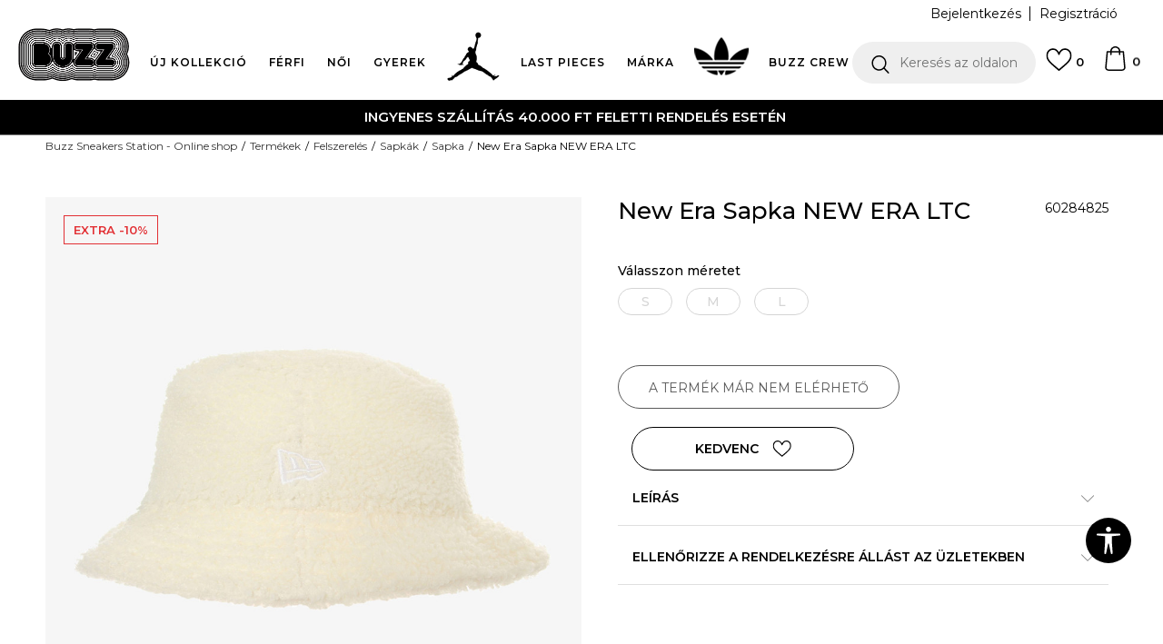

--- FILE ---
content_type: text/html; charset=UTF-8
request_url: https://www.buzzsneakers.hu/sapka/3711-new-era-sapka-new-era-ltc
body_size: 22390
content:
<!DOCTYPE html>
<html lang="hu">
<head>
            <meta name="viewport" content="width=device-width, initial-scale=1.0, maximum-scale=1.0,  minimum-scale=1.0, user-scalable=no" />
            
    <meta name="generator" content="NBSHOP 5.9.58" />
    <meta http-equiv="content-type" content="text/html; charset=UTF-8">
    <meta http-equiv="content-language" content="hu" />
    <meta http-equiv="X-UA-Compatible" content="IE=edge">
    <meta name="theme-color" content="">
    <meta name="msapplication-navbutton-color" content="">
    <meta name="apple-mobile-web-app-status-bar-style" content="">
    <link rel="canonical" href="https://www.buzzsneakers.hu/sapka/3711-new-era-sapka-new-era-ltc" />        <title>New Era Sapka NEW ERA LTC  | Buzz Sneakers Station - Online shop</title>
    <meta name="title" content="New Era Sapka NEW ERA LTC  | Buzz Sneakers Station - Online shop" />
    <meta name="description" content="" />
    <meta property="og:title" content="New Era Sapka NEW ERA LTC  | Buzz Sneakers Station - Online shop"/>
    <meta property="og:type" content="article" />
    <meta property="og:url" content="https://www.buzzsneakers.hu/sapka/3711-new-era-sapka-new-era-ltc" />
    <meta property="og:image" content="https://www.buzzsneakers.hu/files/images/slike_proizvoda/media/602/60284825/images/60284825_1.jpg"/>
    <meta property="og:image:url" content="https://www.buzzsneakers.hu/files/images/slike_proizvoda/media/602/60284825/images/60284825_1.jpg"/>
    <meta property="og:site_name" content="Buzz Sneakers Station - Online shop"/>
    <meta property="og:description" content=""/>
    <meta property="fb:admins" content=""/>
    <meta itemprop="name" content="New Era Sapka NEW ERA LTC  | Buzz Sneakers Station - Online shop">
    <meta itemprop="description" content="">
    <meta itemprop="image" content="https://www.buzzsneakers.hu/files/images/slike_proizvoda/media/602/60284825/images/60284825_1.jpg">
    <meta name="twitter:card" content="summary_large_image">
    <meta name="twitter:title" content="New Era Sapka NEW ERA LTC  | Buzz Sneakers Station - Online shop">
    <meta name="twitter:description" content="">
    <meta name="twitter:image" content="https://www.buzzsneakers.hu/files/images/slike_proizvoda/media/602/60284825/images/60284825_1.jpg">

<meta name="robots" content="index, follow">
    <link rel="icon" type="image/vnd.microsoft.icon" href="https://www.buzzsneakers.hu/files/images/buzz_logo.png" />
    <link rel="shortcut icon" type="image/vnd.microsoft.icon" href="https://www.buzzsneakers.hu/files/images/buzz_logo.png" />
    <link rel="stylesheet" href="https://www.buzzsneakers.hu/nb-public/themes/nbshop5_v5_8/_static/fonts/nbicon/style.css" type="text/css" />
        <link rel="stylesheet" href="https://www.buzzsneakers.hu/nb-public/themes/nbshop5_buzz_redizajn/_static/css/nbcss/style.fonts.theme.css?ver=1007_5.1" /><link rel="stylesheet" href="https://www.buzzsneakers.hu/nb-public/themes/nbshop5_v5_8/_static/css/plugins/nb.core.plugins.min.css?ver=1007_5.1" /><link rel="stylesheet" href="https://www.buzzsneakers.hu/nb-public/themes/nbshop5_v5_8/_static/css/nbcss/style.fonts.css?ver=1007_5.1" /><link rel="stylesheet" href="https://www.buzzsneakers.hu/nb-public/themes/nbshop5_v5_8/_static/css/nbcss/style.typography.css?ver=1007_5.1" /><link rel="stylesheet" href="https://www.buzzsneakers.hu/nb-public/themes/nbshop5_buzz_redizajn/_static/css/nbcss/style.typography.theme.css?ver=1007_5.1" /><link rel="stylesheet" href="https://www.buzzsneakers.hu/nb-public/themes/nbshop5_v5_8/_static/css/nbcss/style.helper.css?ver=1007_5.1" /><link rel="stylesheet" href="https://www.buzzsneakers.hu/nb-public/themes/nbshop5_v5_8/_static/css/nbcss/style.animation.css?ver=1007_5.1" /><link rel="stylesheet" href="https://www.buzzsneakers.hu/nb-public/themes/nbshop5_v5_8/_static/css/nbcss/style.basic.css?ver=1007_5.1" /><link rel="stylesheet" href="https://www.buzzsneakers.hu/nb-public/themes/nbshop5_buzz_redizajn/_static/css/nbcss/style.basic.theme.css?ver=1007_5.1" /><link rel="stylesheet" href="https://www.buzzsneakers.hu/nb-public/themes/nbshop5_v5_8/_static/css/nbcss/style.article.css?ver=1007_5.1" /><link rel="stylesheet" href="https://www.buzzsneakers.hu/nb-public/themes/nbshop5_v5_8/_static/css/nbcss/style.product.css?ver=1007_5.1" /><link rel="stylesheet" href="https://www.buzzsneakers.hu/nb-public/themes/nbshop5_v5_8/_static/css/nbcss/style.cart.css?ver=1007_5.1" /><link rel="stylesheet" href="https://www.buzzsneakers.hu/nb-public/themes/nbshop5_v5_8/_static/css/nbcss/style.css?ver=1007_5.1" /><link rel="stylesheet" href="https://www.buzzsneakers.hu/nb-public/themes/nbshop5_v5_8/blocks/slider/headlines/style.css?ver=1007_5.1" /><link rel="stylesheet" href="https://www.buzzsneakers.hu/nb-public/themes/nbshop5_v5_8/blocks/breadcrumbs/style.css?ver=1007_5.1" /><link rel="stylesheet" href="https://www.buzzsneakers.hu/nb-public/themes/nbshop5_v5_8/blocks/product/images/fullscreen_product_slider/style.css?ver=1007_5.1" /><link rel="stylesheet" href="https://www.buzzsneakers.hu/nb-public/themes/nbshop5_v5_8/blocks/comments/comments_rating_numbers/style.css?ver=1007_5.1" /><link rel="stylesheet" href="https://www.buzzsneakers.hu/nb-public/themes/nbshop5_v5_8/blocks/product/images/gallery/style.css?ver=1007_5.1" /><link rel="stylesheet" href="https://www.buzzsneakers.hu/nb-public/themes/nbshop5_v5_8/blocks/product/product_detail/product_info/style.css?ver=1007_5.1" /><link rel="stylesheet" href="https://www.buzzsneakers.hu/nb-public/themes/nbshop5_v5_8/blocks/product/product_detail/product_rate/style.css?ver=1007_5.1" /><link rel="stylesheet" href="https://www.buzzsneakers.hu/nb-public/themes/nbshop5_v5_8/blocks/product/product_detail/product_characteristic/style.css?ver=1007_5.1" /><link rel="stylesheet" href="https://www.buzzsneakers.hu/nb-public/themes/nbshop5_v5_8/blocks/product/product_size_tabs/style.css?ver=1007_5.1" /><link rel="stylesheet" href="https://www.buzzsneakers.hu/nb-public/themes/nbshop5_v5_8/blocks/indicator/indicator_product_details/size_availability/style.css?ver=1007_5.1" /><link rel="stylesheet" href="https://www.buzzsneakers.hu/nb-public/themes/nbshop5_v5_8/blocks/product/product_detail/product_buy/style.css?ver=1007_5.1" /><link rel="stylesheet" href="https://www.buzzsneakers.hu/nb-public/themes/nbshop5_v5_8/blocks/product/product_detail/product_buy_not_available/style.css?ver=1007_5.1" /><link rel="stylesheet" href="https://www.buzzsneakers.hu/nb-public/themes/nbshop5_v5_8/blocks/product/product_detail/favorite/style.css?ver=1007_5.1" /><link rel="stylesheet" href="https://www.buzzsneakers.hu/nb-public/themes/nbshop5_v5_8/blocks/indicator/indicator_availability_in_stores/style.css?ver=1007_5.1" /><link rel="stylesheet" href="https://www.buzzsneakers.hu/nb-public/themes/nbshop5_v5_8/blocks/comments/comments_two/style.css?ver=1007_5.1" /><link rel="stylesheet" href="https://www.buzzsneakers.hu/nb-public/themes/nbshop5_v5_8/blocks/comments/comments_content/style.css?ver=1007_5.1" /><link rel="stylesheet" href="https://www.buzzsneakers.hu/nb-public/themes/nbshop5_v5_8/blocks/product/product_slider/service_product/style.css?ver=1007_5.1" /><link rel="stylesheet" href="https://www.buzzsneakers.hu/nb-public/themes/nbshop5_v5_8/blocks/product/product_detail/product_not_allowed_buy/style.css?ver=1007_5.1" /><link rel="stylesheet" href="https://www.buzzsneakers.hu/nb-public/themes/nbshop5_v5_8/blocks/slider/toggle_banner/style.css?ver=1007_5.1" /><link rel="stylesheet" href="https://www.buzzsneakers.hu/nb-public/themes/nbshop5_v5_8/blocks/pagination/style_v7.css?ver=1007_5.1" /><link rel="stylesheet" href="https://www.buzzsneakers.hu/nb-public/themes/nbshop5_v5_8/blocks/comments/comments_content_slider/style.css?ver=1007_5.1" /><link rel="stylesheet" href="https://www.buzzsneakers.hu/nb-public/themes/nbshop5_v5_8/blocks/product/featured_products/style.css?ver=1007_5.1" /><link rel="stylesheet" href="https://www.buzzsneakers.hu/nb-public/themes/nbshop5_v5_8/blocks/footer/newsletter/style.css?ver=1007_5.1" /><link rel="stylesheet" href="https://www.buzzsneakers.hu/nb-public/themes/nbshop5_v5_8/blocks/social/social_icons/style.css?ver=1007_5.1" /><link rel="stylesheet" href="https://www.buzzsneakers.hu/nb-public/themes/nbshop5_v5_8/blocks/footer/copyright/style.css?ver=1007_5.1" /><link rel="stylesheet" href="https://www.buzzsneakers.hu/nb-public/themes/nbshop5_v5_8/blocks/footer/payment_card/style.css?ver=1007_5.1" /><link rel="stylesheet" href="https://www.buzzsneakers.hu/nb-public/themes/nbshop5_v5_8/blocks/plugins/accessability_widget/style.css?ver=1007_5.1" /><link rel="stylesheet" href="https://www.buzzsneakers.hu/nb-public/themes/nbshop5_v5_8/blocks/modals/popup_notification/style.css?ver=1007_5.1" /><link rel="stylesheet" href="https://www.buzzsneakers.hu/nb-public/themes/nbshop5_v5_8/blocks/modals/ticket_modal/style.css?ver=1007_5.1" /><link rel="stylesheet" href="https://www.buzzsneakers.hu/nb-public/themes/nbshop5_v5_8/blocks/product/product_details_iframe/style.css?ver=1007_5.1" /><link rel="stylesheet" href="https://www.buzzsneakers.hu/nb-public/themes/nbshop5_v5_8/blocks/product/images/gallery/style.css?ver=1007_5.1" /><link rel="stylesheet" href="https://www.buzzsneakers.hu/nb-public/themes/nbshop5_v5_8/blocks/product/product_detail/product_info/style.css?ver=1007_5.1" /><link rel="stylesheet" href="https://www.buzzsneakers.hu/nb-public/themes/nbshop5_v5_8/blocks/product/images/main_slider/style.css?ver=1007_5.1" /><link rel="stylesheet" href="https://www.buzzsneakers.hu/nb-public/themes/nbshop5_v5_8/blocks/product/product_detail/favorite/style.css?ver=1007_5.1" /><link rel="stylesheet" href="https://www.buzzsneakers.hu/nb-public/themes/nbshop5_v5_8/blocks/product/product_details_timer/style.css?ver=1007_5.1" /><link rel="stylesheet" href="https://www.buzzsneakers.hu/nb-public/themes/nbshop5_v5_8/blocks/product/product_size/style.css?ver=1007_5.1" /><link rel="stylesheet" href="https://www.buzzsneakers.hu/nb-public/themes/nbshop5_v5_8/blocks/product/product_detail/quantity_circle/style.css?ver=1007_5.1" /><link rel="stylesheet" href="https://www.buzzsneakers.hu/nb-public/themes/nbshop5_v5_8/blocks/product/product_detail/product_buy/style.css?ver=1007_5.1" /><link rel="stylesheet" href="https://www.buzzsneakers.hu/nb-public/themes/nbshop5_v5_8/blocks/product/product_detail/product_buy_bobble/style.css?ver=1007_5.1" /><link rel="stylesheet" href="https://www.buzzsneakers.hu/nb-public/themes/nbshop5_buzz_redizajn/_static/css/nbcss/style.theme.css?ver=1007_5.1" /><link rel="stylesheet" href="https://www.buzzsneakers.hu/nb-public/themes/nbshop5_v5_8/_static/css/nbcss/style.responsive.md.css?ver=1007_5.1" /><link rel="stylesheet" href="https://www.buzzsneakers.hu/nb-public/themes/nbshop5_buzz_redizajn/_static/css/nbcss/style.responsive.theme.md.css?ver=1007_5.1" /><link rel="stylesheet" href="https://www.buzzsneakers.hu/nb-public/themes/nbshop5_v5_8/_static/css/nbcss/style.responsive.sm.css?ver=1007_5.1" /><link rel="stylesheet" href="https://www.buzzsneakers.hu/nb-public/themes/nbshop5_buzz_redizajn/_static/css/nbcss/style.responsive.theme.sm.css?ver=1007_5.1" /><link rel="stylesheet" href="https://www.buzzsneakers.hu/nb-public/themes/nbshop5_v5_8/_static/css/nbcss/style.responsive.xs.css?ver=1007_5.1" /><link rel="stylesheet" href="https://www.buzzsneakers.hu/nb-public/themes/nbshop5_buzz_redizajn/_static/css/nbcss/style.responsive.theme.xs.css?ver=1007_5.1" /><link rel="stylesheet" href="https://www.buzzsneakers.hu/nb-public/themes/nbshop5_v5_8/_static/css/nbcss/style.responsive.xxs.css?ver=1007_5.1" /><link rel="stylesheet" href="https://www.buzzsneakers.hu/nb-public/themes/nbshop5_buzz_redizajn/_static/css/nbcss/style.responsive.theme.xxs.css?ver=1007_5.1" />    
    
    
    <script type="text/javascript">
        var nb_site_url  = 'https://www.buzzsneakers.hu';
        var nb_site_url_with_country_lang  = 'https://www.buzzsneakers.hu';
        var nb_cart_page_url = 'https://www.buzzsneakers.hu/kosaram';
        var nb_active_page_url = 'https://www.buzzsneakers.hu/sapka/3711-new-era-sapka-new-era-ltc';
        var nb_type_page = 'product';
        var nb_type_page_object_id = '3711';
        var nb_enable_lang = '';
        var nb_url_end_slesh = '';
        var nb_countryGeoId = '1';
        var nb_addressByCountryGeoId = '';
        var promoModalPopNumberDaysInit = 2;
        var showAllwaysOnHomePage = false;
        var resetCookieConfirm = false;
        var flowplayeryToken = '';
                    flowplayeryToken = 'eyJraWQiOiI1bzZEQVZOa0VPUnUiLCJ0eXAiOiJKV1QiLCJhbGciOiJFUzI1NiJ9.eyJjIjoie1wiYWNsXCI6NixcImlkXCI6XCI1bzZEQVZOa0VPUnVcIn0iLCJpc3MiOiJGbG93cGxheWVyIn0.ZfTGdvJ_cvKxbOnzejLq1pAjInivLIJqk5zOxsP9qaLc2mDPwur35WgNQask1fJVMxf4pDaomhO7rCdf80Cdhw';
                        var nb_enableCzMap = false;
                var gtm_ga4_advanced = true;
        var gtm_ga4_analytics_id = 'GTM-5F73XB7';

        var specificCategoryMetric = true;
        var isSetPriceWithVAT = false;
        var showValueAsCurrentPrice = false;
        var ecommerceWrapVar = true;
        var noSearchResultsVar = false;
        var smartformId = '';
        var smartformErrorMessage = 'Pogrešno uneti podaci za smartform';
        var cookieSettingTypeVar = 'settingOff';
        var nb_lang = 'hu';
        
        
        var disableFBBrowserEvents = true;
        var fb_pixel_id = '841544544773790';
        var fb_token = '[base64]';
        var fb_test_event_code = '';
        var metric_onload_event_id = typeof crypto.randomUUID === "function" ? crypto.randomUUID() : Date.now();
        var replaceIdWithCode = false;
        var startPager = parseInt(1);

        //SF variables
        var salesForceMID = '';
        var salesForceUniqueIdentifier = '';
        var salesForceConcept = '';
        var SFGrantType = 'client_credentials';
        var SFClientId= '';
        var SFClientSecret = '';
        var SFUniqueKey = '';
        var SFUrlKey = '';
        var SFTimezone = '';
        var SFConsentMode = 'nb_consent';
        var SFCharacterMapping = '';
    </script>

        <script>
var purchaseProductCodeInsteadOfId = true;
</script>

<!-- Google Tag Manager -->
<script>(function(w,d,s,l,i){w[l]=w[l]||[];w[l].push({'gtm.start':
new Date().getTime(),event:'gtm.js'});var f=d.getElementsByTagName(s)[0],
j=d.createElement(s),dl=l!='dataLayer'?'&l='+l:'';j.async=true;j.src=
'https://www.googletagmanager.com/gtm.js?id='+i+dl;f.parentNode.insertBefore(j,f);
})(window,document,'script','dataLayer','GTM-5F73XB7');</script>
<!-- End Google Tag Manager -->
<meta name="google-site-verification" content="MBTK1tXNnWQMA2BKUjDyGpzRQNvNbP1vYskhvQ_m2BY" />
<meta name="facebook-domain-verification" content="6beexo0jhbvws02m6ptwlec68y0l2z" />


<meta name="google-site-verification" content="aKc2SBkNldw5mc40f22TzQ4skcwyG0KPhIMKbbs5BxE" />
<script>var replaceIdWithCode = true;</script>
    

</head>
<body class="cc-hun lc-hu uc-product_list tp-product  b2c-users lozad-active">
<!-- Google Tag Manager (noscript) -->
<noscript><iframe src="https://www.googletagmanager.com/ns.html?id=GTM-5F73XB7"
                  height="0" width="0" style="display:none;visibility:hidden"></iframe></noscript>
<!-- End Google Tag Manager (noscript) -->

<div class="header-wrapper">
    <div class="header  appear fixed">

        <div class="header-top">

            <div class="container-fluid">

                <div class="block nav-mobile-icon">
    <i class="icon fa fa-bars" aria-hidden="true"></i>
</div>
                <div class="visible-xs visible-sm">
                    
<div  class="block logo" >
    <a  href="https://www.buzzsneakers.hu" title="Buzz Sneakers Station - Online shop">
        <img fetchpriority="high"  data-original-img='/files/images/buzz_logo.png' class="img-responsive lozad"  title="Buzz Sneakers Station - Online shop" alt="Buzz Sneakers Station - Online shop">
    </a>
</div>
                </div>


                <div class="row">
                    <div class="col-xs-12 col-sm-12 col-md-12">
                        
                        <span id="nav-user-ci" class="ci-buzz">
                            <i class="icon fa fa-spinner hidden" aria-hidden="true"></i>
                        <nav class="block user">
    <ul class="nav nav-simple">
        
            
                <li class="item item-login">
                    <a class="login-btn"  href="" data-permalink="https://www.buzzsneakers.hu/bejelentkezss?back_url=https://www.buzzsneakers.hu/sapka/3711-new-era-sapka-new-era-ltc" title="Bejelentkezés" data-toggle="modal" data-target="#login_modal">
                        <i class="icon fa fa-user" aria-hidden="true"></i>
                        <span>Bejelentkezés</span>
                    </a>
                </li>

                
                                    <li class="item item-register">
                        <a class="register-btn" href="" data-permalink="https://www.buzzsneakers.hu/bejegyzes" title="Regisztráció" data-toggle="modal" data-target="#register_modal">
                            Regisztráció                        </a>
                    </li>
                
            
        
    </ul>
</nav>
                           </span>
                        
                        
<!--                        -->                    </div>
                </div>
            </div>

        </div>

        <div class="container">

            
        </div>
        <div class="block md-menu ">
    <nav class="nav nav-main-wrapper ease hidden-fullscreen  collapsed-mobile">

                    
<div  class="block logo" >
    <a  href="https://www.buzzsneakers.hu" title="Buzz Sneakers Station - Online shop">
        <img fetchpriority="high"  data-original-img='/files/images/buzz_logo.png' class="img-responsive lozad"  title="Buzz Sneakers Station - Online shop" alt="Buzz Sneakers Station - Online shop">
    </a>
</div>

            
                <div class="menu-title-wrapper">

                    <div class="title">WHAT’S BUZZIN’?</div>
                    <a href="javascript:void(0);" class="close-menu" title="Zatvorite meni'" rel="tooltip" data-placement="left" data-trigger="hover" onclick="nbshopJS.closeMenu();">&times</a>
                </div>

            
            <ul class="nav-main list-inline">

                <div class="nav-main-toplang country-button"></div>
                <div class="nav-main-useractions"></div>

                <li>
                                <a href="https://www.buzzsneakers.hu/latest-edition" target="_self" title="ÚJ KOLLEKCIÓ"><span style=""><div>ÚJ KOLLEKCIÓ</div></span> </a></li><li class="slider_menu_mens ">
                                <a href="https://www.buzzsneakers.hu/corner-men" target="_self" title="Férfi"><span style="">Férfi</span><i class="icon fa fa-angle-down hidden-xs"></i><i class="icon fa fa-angle-right visible-xs"></i><span class="icon hidden show-menu-with-keybord" tabindex="0" aria-label="Otvorite meni"></span> </a><div class="nav-main-dropdown-wrapper ease hidden">
                            <div class="nav-main-dropdown">
                                <div class="container">
                                
                                    <div class="nav-main-dropdown-inner">
                                        <div class="row"><div class="col-xs-12 col-sm-2">
                                    <div class=" nav-main-dropdown-item clearfix">
                                        <a href="https://www.buzzsneakers.hu/cipok/ferfi+unizex/" class="headline-dropdown" target="_self" title="Cipők">
                                            <div class="img-wrapper"><img data-original-img='/files/images/2024/11/20/Image37x37_4%283%29.jpg' alt="Cipők" title="Cipők" class="highlight-bg lozad"></div>
                                            <div class="heading-wrapper clearfix">
                                                <h5><span style="">Cipők</span></h5>
                                            </div>
                                         </a><ul><li class=" ease-slow bold"><a href="https://www.buzzsneakers.hu/cipok/ferfi+unizex/just-in/" target="_self" title="Új kollekció" style=""> Új kollekció</a></li><li class=" ease-slow bold"><a href="https://www.buzzsneakers.hu/termekek/ferfi+unizex/felnottek/smu_product" target="_self" title="ONLY IN BUZZ" style=""> ONLY IN BUZZ</a></li><li class=" ease-slow "><a href="https://www.buzzsneakers.hu/sneakerek/ferfi+unizex/" target="_self" title="Sneakerek" style=""> Sneakerek</a></li><li class=" ease-slow "><a href="https://www.buzzsneakers.hu/cipok-es-csizmak" target="_self" title="Cipők és csizmák" style=""> Cipők és csizmák</a></li><li class=" ease-slow "><a href="https://www.buzzsneakers.hu/termekek/ferfi+unizex?search=air%20max" target="_self" title="Nike Air Max" style=""> Nike Air Max</a></li><li class=" ease-slow bold"><a href="https://www.buzzsneakers.hu/termekek/ferfi+unizex?search=superstar" target="_self" title="adidas superstar" style=""> adidas superstar</a></li><li class=" ease-slow "><a href="https://www.buzzsneakers.hu/termekek/ferfi+unizex?search=air+force" target="_self" title="Nike Air Force" style=""> Nike Air Force</a></li><li class=" ease-slow "><a href="https://www.buzzsneakers.hu/termekek/ferfi+unizex?search=jordan" target="_self" title="Jordan" style=""> Jordan</a></li><li class=" ease-slow "><a href="https://www.buzzsneakers.hu/termekek/ferfi+unizex/asics/just-in" target="_self" title="Asics" style=""> Asics</a></li><li class=" ease-slow red"><a href="https://www.buzzsneakers.hu/cipok/ferfi+unizex/" target="_self" title="Összes cipő" style=""> Összes cipő</a></li></ul></div></div><div class="col-xs-12 col-sm-2">
                                    <div class=" nav-main-dropdown-item clearfix">
                                        <a href="https://www.buzzsneakers.hu/ruhazat/ferfi+unizex/" class="headline-dropdown" target="_self" title="Ruházat">
                                            <div class="img-wrapper"><img data-original-img='/files/images/2024/11/20/Image37x37_2%282%29.jpg' alt="Ruházat" title="Ruházat" class="highlight-bg lozad"></div>
                                            <div class="heading-wrapper clearfix">
                                                <h5><span style="">Ruházat</span></h5>
                                            </div>
                                         </a><ul><li class=" ease-slow bold"><a href="https://www.buzzsneakers.hu/ruhazat/ferfi+unizex/just-in/" target="_self" title="Új kollekció" style=""> Új kollekció</a></li><li class=" ease-slow "><a href="https://www.buzzsneakers.hu/pulover/ferfi+unizex/felnottek" target="_self" title="Pulóver" style=""> Pulóver</a></li><li class=" ease-slow "><a href="https://www.buzzsneakers.hu/melegitonadrag/ferfi+unizex/" target="_self" title="Melegítőnadrág" style=""> Melegítőnadrág</a></li><li class=" ease-slow "><a href="https://www.buzzsneakers.hu/kabatok-es-mellenyek/ferfi+unizex/felnottek" target="_self" title="Kabát és mellény" style=""> Kabát és mellény</a></li><li class=" ease-slow "><a href="https://www.buzzsneakers.hu/nadrag/ferfi+unizex/felnottek" target="_self" title="Nadrág" style=""> Nadrág</a></li><li class=" ease-slow "><a href="https://www.buzzsneakers.hu/polo/ferfi+unizex/felnottek" target="_self" title="Póló" style=""> Póló</a></li><li class=" ease-slow "><a href="https://www.buzzsneakers.hu/fehernemu/ferfi+unizex" target="_self" title="Fehérnemű" style=""> Fehérnemű</a></li><li class=" ease-slow red"><a href="https://www.buzzsneakers.hu/ruhazat/ferfi+unizex/" target="_self" title="Összes ruházat" style=""> Összes ruházat</a></li></ul></div></div><div class="col-xs-12 col-sm-2">
                                    <div class=" nav-main-dropdown-item clearfix">
                                        <a href="https://www.buzzsneakers.hu/felszereles/ferfi+unizex/" class="headline-dropdown" target="_self" title="Felszerelés">
                                            <div class="img-wrapper"><img data-original-img='/files/images/2024/11/20/Image37x37%281%29.jpg' alt="Felszerelés" title="Felszerelés" class="highlight-bg lozad"></div>
                                            <div class="heading-wrapper clearfix">
                                                <h5><span style="">Felszerelés</span></h5>
                                            </div>
                                         </a><ul><li class=" ease-slow bold"><a href="https://www.buzzsneakers.hu/felszereles/ferfi+unizex/just-in/" target="_self" title="Új kollekció" style=""> Új kollekció</a></li><li class=" ease-slow "><a href="https://www.buzzsneakers.hu/hatizsakok-es-taskak/ferfi+unizex/felnottek" target="_self" title="Hátizsák és táska" style=""> Hátizsák és táska</a></li><li class=" ease-slow "><a href="https://www.buzzsneakers.hu/sapkak/ferfi+unizex/felnottek" target="_self" title="Sapka" style=""> Sapka</a></li><li class=" ease-slow "><a href="https://www.buzzsneakers.hu/zokni/ferfi+unizex/felnottek" target="_self" title="Zokni" style=""> Zokni</a></li><li class=" ease-slow "><a href="https://www.buzzsneakers.hu/kis-taska/ferfi+unizex/" target="_self" title="Kis táska" style=""> Kis táska</a></li><li class=" ease-slow "><a href="https://www.buzzsneakers.hu/termekek?search=dfns" target="_self" title="Cipőápolás" style=""> Cipőápolás</a></li><li class=" ease-slow red"><a href="https://www.buzzsneakers.hu/felszereles/ferfi+unizex/" target="_self" title="Összes felszerelés" style=""> Összes felszerelés</a></li></ul></div></div>

    <div class="block slider slider-wrapper slider-menu slider-menu_mens col-sm-4 ">

        

        <div class="slider-init"  data-gtm-slider-items="1"
             data-gtm-slider-position="Muskarci padajuci meni">

            
                <div class="item"
                     data-gtm-slider-name="Mens"
                     data-gtm-slider-creative=""
                     data-gtm-slider-id="4175">
                                            <a href="https://www.buzzsneakers.hu/termekek/ferfi" title="Mens">

                            <div class="img-wrapper">
                                <img data-original-img='/files/images/2025/2/17/men.jpg' class="img-responsive lozad" alt="Mens" />

                            </div>
                        </a>
                                        <div class="content">

                        <div class="text-wrapper">
                            <div class="title">Mens</div>
                            <div class="description"></div>
                        </div>

                    </div>
                </div>

            
        </div>
        <div class="slider-arrows slider-navigation-absolute"></div>

    </div>
    
</div></div></div></div></div></li><li class="slider_menu_womens ">
                                <a href="https://www.buzzsneakers.hu/corner-women" target="_self" title="Női"><span style="">Női</span><i class="icon fa fa-angle-down hidden-xs"></i><i class="icon fa fa-angle-right visible-xs"></i><span class="icon hidden show-menu-with-keybord" tabindex="0" aria-label="Otvorite meni"></span> </a><div class="nav-main-dropdown-wrapper ease hidden">
                            <div class="nav-main-dropdown">
                                <div class="container">
                                
                                    <div class="nav-main-dropdown-inner">
                                        <div class="row"><div class="col-xs-12 col-sm-2">
                                    <div class=" nav-main-dropdown-item clearfix">
                                        <a href="https://www.buzzsneakers.hu/cipok/noi+unizex/" class="headline-dropdown" target="_self" title="Cipők">
                                            <div class="img-wrapper"><img data-original-img='/files/images/2024/11/20/Image37x37_7.jpg' alt="Cipők" title="Cipők" class="highlight-bg lozad"></div>
                                            <div class="heading-wrapper clearfix">
                                                <h5><span style="">Cipők</span></h5>
                                            </div>
                                         </a><ul><li class=" ease-slow bold"><a href="https://www.buzzsneakers.hu/cipok/unizex+noi/just-in/" target="_self" title="Új kollekció" style=""> Új kollekció</a></li><li class=" ease-slow bold"><a href="https://www.buzzsneakers.hu/termekek/noi+unizex/felnottek/smu_product" target="_self" title="ONLY IN BUZZ" style=""> ONLY IN BUZZ</a></li><li class=" ease-slow "><a href="https://www.buzzsneakers.hu/sneakerek/noi+unizex/felnottek" target="_self" title="Sneakerek" style=""> Sneakerek</a></li><li class=" ease-slow "><a href="https://www.buzzsneakers.hu/cipok-es-csizmak/noi+unizex" target="_self" title="Cipők és csizmák" style=""> Cipők és csizmák</a></li><li class=" ease-slow bold"><a href="https://www.buzzsneakers.hu/termekek/noi+unizex/felnottek?search=superstar" target="_self" title="adidas superstar" style=""> adidas superstar</a></li><li class=" ease-slow "><a href="https://www.buzzsneakers.hu/termekek/noi+unizex/asics/just-in" target="_self" title="Asics" style=""> Asics</a></li><li class=" ease-slow "><a href="https://www.buzzsneakers.hu/termekek/noi+unizex/felnottek?search=air%20force" target="_self" title="Nike Air Force" style=""> Nike Air Force</a></li><li class=" ease-slow "><a href="https://www.buzzsneakers.hu/termekek/noi+unizex/felnottek?search=air%20max" target="_self" title="Nike Air Max" style=""> Nike Air Max</a></li><li class=" ease-slow "><a href="https://www.buzzsneakers.hu/termekek/noi+unizex/felnottek?search=jordan" target="_self" title="Jordan" style=""> Jordan</a></li><li class=" ease-slow red"><a href="https://www.buzzsneakers.hu/cipok/noi+unizex/felnottek" target="_self" title="Összes cipő" style=""> Összes cipő</a></li></ul></div></div><div class="col-xs-12 col-sm-2">
                                    <div class=" nav-main-dropdown-item clearfix">
                                        <a href="https://www.buzzsneakers.hu/ruhazat/noi+unizex/" class="headline-dropdown" target="_self" title="Ruházat">
                                            <div class="img-wrapper"><img data-original-img='/files/images/2024/11/20/Image37x37_5.jpg' alt="Ruházat" title="Ruházat" class="highlight-bg lozad"></div>
                                            <div class="heading-wrapper clearfix">
                                                <h5><span style="">Ruházat</span></h5>
                                            </div>
                                         </a><ul><li class=" ease-slow bold"><a href="https://www.buzzsneakers.hu/ruhazat/just-in/" target="_self" title="Új kollekció" style=""> Új kollekció</a></li><li class=" ease-slow "><a href="https://www.buzzsneakers.hu/pulover/noi+unizex/felnottek" target="_self" title="Pulóver" style=""> Pulóver</a></li><li class=" ease-slow "><a href="https://www.buzzsneakers.hu/nadrag/noi+unizex/felnottek" target="_self" title="Nadrág" style=""> Nadrág</a></li><li class=" ease-slow "><a href="https://www.buzzsneakers.hu/kabatok-es-mellenyek/noi+unizex" target="_self" title="Kabátok és mellények" style=""> Kabátok és mellények</a></li><li class=" ease-slow "><a href="https://www.buzzsneakers.hu/polo/noi+unizex/felnottek" target="_self" title="Póló" style=""> Póló</a></li><li class=" ease-slow red"><a href="https://www.buzzsneakers.hu/ruhazat/noi+unizex/" target="_self" title="Összes ruházat" style=""> Összes ruházat</a></li></ul></div></div><div class="col-xs-12 col-sm-2">
                                    <div class=" nav-main-dropdown-item clearfix">
                                        <a href="https://www.buzzsneakers.hu/felszereles/noi+unizex/" class="headline-dropdown" target="_self" title="Felszerelés">
                                            <div class="img-wrapper"><img data-original-img='/files/images/2024/11/20/Image37x37_6.jpg' alt="Felszerelés" title="Felszerelés" class="highlight-bg lozad"></div>
                                            <div class="heading-wrapper clearfix">
                                                <h5><span style="">Felszerelés</span></h5>
                                            </div>
                                         </a><ul><li class=" ease-slow bold"><a href="https://www.buzzsneakers.hu/felszereles/just-in/" target="_self" title="Új kollekció" style=""> Új kollekció</a></li><li class=" ease-slow "><a href="https://www.buzzsneakers.hu/hatizsakok-es-taskak/noi+unizex/felnottek" target="_self" title="Hátizsák és táska" style=""> Hátizsák és táska</a></li><li class=" ease-slow "><a href="https://www.buzzsneakers.hu/baseball-sapka/noi+unizex/" target="_self" title="Baseball sapka" style=""> Baseball sapka</a></li><li class=" ease-slow "><a href="https://www.buzzsneakers.hu/sapkak/noi+unizex/felnottek" target="_self" title="Sapka" style=""> Sapka</a></li><li class=" ease-slow "><a href="https://www.buzzsneakers.hu/zokni/noi+unizex/felnottek" target="_self" title="Zokni" style=""> Zokni</a></li><li class=" ease-slow "><a href="https://www.buzzsneakers.hu/termekek?search=dfns" target="_self" title="Cipőápolás" style=""> Cipőápolás</a></li><li class=" ease-slow red"><a href="https://www.buzzsneakers.hu/felszereles/noi+unizex/" target="_self" title="Összes felszerelés" style=""> Összes felszerelés</a></li></ul></div></div>

    <div class="block slider slider-wrapper slider-menu slider-menu_womens col-sm-4 ">

        

        <div class="slider-init"  data-gtm-slider-items="1"
             data-gtm-slider-position="Zene padajuci meni">

            
                <div class="item"
                     data-gtm-slider-name="Womens"
                     data-gtm-slider-creative=""
                     data-gtm-slider-id="4176">
                                            <a href="https://www.buzzsneakers.hu/termekek/noi" title="Womens">

                            <div class="img-wrapper">
                                <img data-original-img='/files/images/2025/2/17/women.jpg' class="img-responsive lozad" alt="Womens" />

                            </div>
                        </a>
                                        <div class="content">

                        <div class="text-wrapper">
                            <div class="title">Womens</div>
                            <div class="description"></div>
                        </div>

                    </div>
                </div>

            
        </div>
        <div class="slider-arrows slider-navigation-absolute"></div>

    </div>
    
</div></div></div></div></div></li><li class="slider_menu_kids ">
                                <a href="https://www.buzzsneakers.hu/termekek/fiuk+kids+lanyok" target="_self" title="Gyerek"><span style="">Gyerek</span><i class="icon fa fa-angle-down hidden-xs"></i><i class="icon fa fa-angle-right visible-xs"></i><span class="icon hidden show-menu-with-keybord" tabindex="0" aria-label="Otvorite meni"></span> </a><div class="nav-main-dropdown-wrapper ease hidden">
                            <div class="nav-main-dropdown">
                                <div class="container">
                                
                                    <div class="nav-main-dropdown-inner">
                                        <div class="row"><div class="col-xs-12 col-sm-2">
                                    <div class=" nav-main-dropdown-item clearfix">
                                        <a href="https://www.buzzsneakers.hu/cipok/fiuk+kids+lanyok/" class="headline-dropdown" target="_self" title="Cipők">
                                            <div class="img-wrapper"><img data-original-img='/files/images/2024/11/20/Image37x37_2_3.jpg' alt="Cipők" title="Cipők" class="highlight-bg lozad"></div>
                                            <div class="heading-wrapper clearfix">
                                                <h5><span style="">Cipők</span></h5>
                                            </div>
                                         </a><ul><li class=" ease-slow bold"><a href="https://www.buzzsneakers.hu/cipok/fiuk+kids+lanyok/just-in/" target="_self" title="Új kollekció" style=""> Új kollekció</a></li><li class=" ease-slow "><a href="https://www.buzzsneakers.hu/sneakerek/fiuk+kids+lanyok/" target="_self" title="Sneakerek" style=""> Sneakerek</a></li><li class=" ease-slow bold"><a href="https://www.buzzsneakers.hu/termekek/fiuk+kids+lanyok?search=superstar" target="_self" title="adidas superstar" style=""> adidas superstar</a></li><li class=" ease-slow "><a href="https://www.buzzsneakers.hu/termekek/fiuk+kids+lanyok?search=air+force" target="_self" title="Nike Air Force" style=""> Nike Air Force</a></li><li class=" ease-slow "><a href="https://www.buzzsneakers.hu/termekek/fiuk+kids+lanyok?search=air%20max" target="_self" title="Nike Air Max" style=""> Nike Air Max</a></li><li class=" ease-slow "><a href="https://www.buzzsneakers.hu/termekek/fiuk+kids+lanyok?search=jordan" target="_self" title="Jordan" style=""> Jordan</a></li><li class=" ease-slow "><a href="https://www.buzzsneakers.hu/cipok-es-csizmak/fiuk+lanyok+kids" target="_self" title="Cipők és csizmák" style=""> Cipők és csizmák</a></li><li class=" ease-slow red"><a href="https://www.buzzsneakers.hu/cipok/fiuk+kids+lanyok/" target="_self" title="Összes cipő" style=""> Összes cipő</a></li></ul></div></div><div class="col-xs-12 col-sm-2">
                                    <div class=" nav-main-dropdown-item clearfix">
                                        <a href="https://www.buzzsneakers.hu/ruhazat/fiuk+kids+lanyok/" class="headline-dropdown" target="_self" title="Ruházat">
                                            <div class="img-wrapper"><img data-original-img='/files/images/2024/11/20/Image37x37_2_2.jpg' alt="Ruházat" title="Ruházat" class="highlight-bg lozad"></div>
                                            <div class="heading-wrapper clearfix">
                                                <h5><span style="">Ruházat</span></h5>
                                            </div>
                                         </a><ul><li class=" ease-slow bold"><a href="https://www.buzzsneakers.hu/ruhazat/fiuk+kids+lanyok/just-in/" target="_self" title="Új kollekció" style=""> Új kollekció</a></li><li class=" ease-slow "><a href="https://www.buzzsneakers.hu/pulover/noi+unizex/felnottek" target="_self" title="Kapucnis pulóver" style=""> Kapucnis pulóver</a></li><li class=" ease-slow "><a href="https://www.buzzsneakers.hu/polo/fiuk+kids+lanyok/" target="_self" title="Póló" style=""> Póló</a></li><li class=" ease-slow "><a href="https://www.buzzsneakers.hu/melegitonadrag/fiuk+kids+lanyok/" target="_self" title="Melegítőnadrág" style=""> Melegítőnadrág</a></li><li class=" ease-slow "><a href="https://www.buzzsneakers.hu/szett/fiuk+lanyok+kids" target="_self" title="Szett" style=""> Szett</a></li><li class=" ease-slow "><a href="https://www.buzzsneakers.hu/kabatok-es-mellenyek/fiuk+lanyok+kids" target="_self" title="Kabátok és mellények" style=""> Kabátok és mellények</a></li><li class=" ease-slow red"><a href="https://www.buzzsneakers.hu/ruhazat/fiuk+kids+lanyok/" target="_self" title="Összes ruházat" style=""> Összes ruházat</a></li></ul></div></div><div class="col-xs-12 col-sm-2">
                                    <div class=" nav-main-dropdown-item clearfix">
                                        <a href="https://www.buzzsneakers.hu/felszereles/fiuk+kids+lanyok/" class="headline-dropdown" target="_self" title="Felszerelés">
                                            <div class="img-wrapper"><img data-original-img='/files/images/2024/11/20/Image37x37_2%283%29.jpg' alt="Felszerelés" title="Felszerelés" class="highlight-bg lozad"></div>
                                            <div class="heading-wrapper clearfix">
                                                <h5><span style="">Felszerelés</span></h5>
                                            </div>
                                         </a><ul><li class=" ease-slow "><a href="https://www.buzzsneakers.hu/hatizsak/fiuk+kids+lanyok/" target="_self" title="Hátizsák" style=""> Hátizsák</a></li><li class=" ease-slow "><a href="https://www.buzzsneakers.hu/baseball-sapka/fiuk+kids+lanyok/" target="_self" title="Baseball sapka" style=""> Baseball sapka</a></li><li class=" ease-slow red"><a href="https://www.buzzsneakers.hu/felszereles/fiuk+kids+lanyok/" target="_self" title="Összes felszerelés" style=""> Összes felszerelés</a></li></ul></div></div>

    <div class="block slider slider-wrapper slider-menu slider-menu_kids col-sm-4 ">

        

        <div class="slider-init"  data-gtm-slider-items="1"
             data-gtm-slider-position="Deca padajuci meni">

            
                <div class="item"
                     data-gtm-slider-name="Kids"
                     data-gtm-slider-creative=""
                     data-gtm-slider-id="4181">
                                            <a href="https://www.buzzsneakers.hu/termekek/kids" title="Kids">

                            <div class="img-wrapper">
                                <img data-original-img='/files/images/2025/8/12/237A0622.jpg' class="img-responsive lozad" alt="Kids" />

                            </div>
                        </a>
                                        <div class="content">

                        <div class="text-wrapper">
                            <div class="title">Kids</div>
                            <div class="description"></div>
                        </div>

                    </div>
                </div>

            
        </div>
        <div class="slider-arrows slider-navigation-absolute"></div>

    </div>
    
</div></div></div></div></div></li><li class="jordan-main-menu has-bg ">
                                <a href="https://www.buzzsneakers.hu/termekek?search=jordan" target="_self" title=""><span style=""></span> </a><img data-original-img='/files/images/buzz_redizajn/jordan.png' alt="" title="" class="highlight-bg lozad"></li><li>
                                <a href="https://www.buzzsneakers.hu/termekek/last-pieces/" target="_self" title="Last pieces"><span style="">Last pieces</span> </a></li><li>
                                <a href="https://www.buzzsneakers.hu/markak" target="_self" title="Márka"><span style="">Márka</span> </a></li><li class="jordan-main-menu has-bg ">
                                <a href="https://www.buzzsneakers.hu/termekek/adidas" target="_self" title=""><span style=""></span> </a><img data-original-img='/files/files/images/Original_Adidas_logo.png' alt="" title="" class="highlight-bg lozad"></li><li>
                                <a href="https://www.buzzsneakers.hu/blog" target="_self" title="Buzz crew"><span style="">Buzz crew</span> </a></li>
            </ul>

            
<div class="block autocomplete-button   autocomplete-button-simple autocomplete-button-one-row" tabindex="0" data-content="Keresés az oldalon" title="Keresés az oldalon" aria-label="Keresés az oldalon" role="button">
            <span id="search-instruction" class="visually-hidden sr-only">Unesite željeni pojam za pretragu, koristite Tab za navigaciju kroz rezultate pretrage, pritisnite Escape dugme da zatvorite pretragu</span>
                <span class="title">Keresés az oldalon</span>
        <i class="icon fa fa-search" aria-hidden="true"></i>
</div>

            
            
    </nav>

</div>

        <div class="header-icons">
            <div id="miniCartContent" class="block miniCartContent header-cart"></div>
            
<div id="miniFavContent" class="block header-favorite header-favorite-simple miniFavContent">
        <a href="https://www.buzzsneakers.hu/kedvenc/product" title="Kedvenc" aria-label="Kedvenc">
        
        <div class="icon-wrapper">
            <i class="icon fa fa-heart-o" aria-hidden="true"></i>
            <span class="description">Kedvenc</span>
        </div>
        <div class="header-carthor-total favorite-header-total">0</div>

    </a>
</div>
        </div>
        

    <div class="block slider handlines-sldier appear">

        <div class="slider-init"
             data-gtm-slider-items="8"
             data-gtm-slider-position="Headlines" >

            
                <div class="item"
                     data-gtm-slider-name="Regisztrálj és iratkozz fel hírlevelünkre!"
                     data-gtm-slider-creative=""
                     data-gtm-slider-id="4162"
                     data-promotion-item-id="4162">

                    <div class="content">
                        <div class="text-wrapper">
                                                        <div class="title"><a href="" title="Regisztrálj és iratkozz fel hírlevelünkre!">Regisztrálj és iratkozz fel hírlevelünkre!</a></div>
                                                        <div class="description"><p><span style="color:#FF0000;"><strong>Aj&aacute;nd&eacute;k kedvezm&eacute;ny regisztr&aacute;l&oacute;inknak</strong></span></p>
</div>
                            
                        </div>
                    </div>

                </div>

            
                <div class="item"
                     data-gtm-slider-name=" INGYENES SZÁLLÍTÁS 40.000 Ft feletti rendelés esetén"
                     data-gtm-slider-creative=""
                     data-gtm-slider-id="6289"
                     data-promotion-item-id="6289">

                    <div class="content">
                        <div class="text-wrapper">
                                                        <div class="title"><a href="" title=" INGYENES SZÁLLÍTÁS 40.000 Ft feletti rendelés esetén"> INGYENES SZÁLLÍTÁS 40.000 Ft feletti rendelés esetén</a></div>
                                                        <div class="description"></div>
                            
                        </div>
                    </div>

                </div>

            
                <div class="item"
                     data-gtm-slider-name="Utánvétes és bankkártyás fizetés"
                     data-gtm-slider-creative=""
                     data-gtm-slider-id="4272"
                     data-promotion-item-id="4272">

                    <div class="content">
                        <div class="text-wrapper">
                                                        <div class="title"><a href="" title="Utánvétes és bankkártyás fizetés">Utánvétes és bankkártyás fizetés</a></div>
                                                        <div class="description"></div>
                            
                        </div>
                    </div>

                </div>

            
                <div class="item"
                     data-gtm-slider-name="Szállítás Magyarország területén"
                     data-gtm-slider-creative=""
                     data-gtm-slider-id="6278"
                     data-promotion-item-id="6278">

                    <div class="content">
                        <div class="text-wrapper">
                                                        <div class="title"><a href="" title="Szállítás Magyarország területén">Szállítás Magyarország területén</a></div>
                                                        <div class="description"></div>
                            
                        </div>
                    </div>

                </div>

            
                <div class="item"
                     data-gtm-slider-name="Lépj velünk kapcsolatba"
                     data-gtm-slider-creative=""
                     data-gtm-slider-id="4157"
                     data-promotion-item-id="4157">

                    <div class="content">
                        <div class="text-wrapper">
                                                        <div class="title"><a href="" title="Lépj velünk kapcsolatba">Lépj velünk kapcsolatba</a></div>
                                                        <div class="description"><p>&nbsp;-&nbsp;<a href="mailto:online@buzzsneakers.hu">online@buzzsneakers.hu</a></p>
</div>
                            
                        </div>
                    </div>

                </div>

            
                <div class="item"
                     data-gtm-slider-name="Hívj minket: +36 1 765 4 765"
                     data-gtm-slider-creative=""
                     data-gtm-slider-id="6438"
                     data-promotion-item-id="6438">

                    <div class="content">
                        <div class="text-wrapper">
                                                        <div class="title"><a href="" title="Hívj minket: +36 1 765 4 765">Hívj minket: +36 1 765 4 765</a></div>
                                                        <div class="description"><p>Munkanapokon: 09 &eacute;s 17&nbsp;&oacute;ra k&ouml;z&ouml;tt</p>
</div>
                            
                        </div>
                    </div>

                </div>

            
                <div class="item"
                     data-gtm-slider-name="Csere és visszatérítési információk"
                     data-gtm-slider-creative=""
                     data-gtm-slider-id="6277"
                     data-promotion-item-id="6277">

                    <div class="content">
                        <div class="text-wrapper">
                                                        <div class="title"><a href="https://www.buzzsneakers.hu/elallasi-jog-es-aruk-visszateritese" title="Csere és visszatérítési információk">Csere és visszatérítési információk</a></div>
                                                        <div class="description"></div>
                                                            <a href="https://www.buzzsneakers.hu/elallasi-jog-es-aruk-visszateritese" title="Csere és visszatérítési információk" class="btn btn-small hidden">
                                    tovább                                </a>
                            
                        </div>
                    </div>

                </div>

            
                <div class="item"
                     data-gtm-slider-name="Jogi személyek részére átmenetileg az ÁFA-s számla kiállítása szünetel"
                     data-gtm-slider-creative=""
                     data-gtm-slider-id="6398"
                     data-promotion-item-id="6398">

                    <div class="content">
                        <div class="text-wrapper">
                                                        <div class="title"><a href="" title="Jogi személyek részére átmenetileg az ÁFA-s számla kiállítása szünetel">Jogi személyek részére átmenetileg az ÁFA-s számla kiállítása szünetel</a></div>
                                                        <div class="description"></div>
                            
                        </div>
                    </div>

                </div>

            
        </div>

        <div class="slider-arrows slider-navigation-absolute"></div>

    </div>

    </div>
</div>



<form id="search-form" action="https://www.buzzsneakers.hu/termekek" class="search" method="GET">
    <div class="block autocomplete-wrapper hidden">
        <div class="container">
            <div class="autocomplete">
                <input type="text" name="search" id="search-text" class="autocomplete-input" placeholder="Keresés az oldalon" nb-type="product">
                <i class="icon fa fa-times autocomplete-close" aria-hidden="true" tabindex="0" aria-label="Zatvori pretragu"></i>

                <div class="recomended-sugest-wrapper">
                    <div class="heading-wrapper">
                        <div class="title">Jelenleg felkapott:</div>
                    </div>
                    
    <nav class="block quick-links nav-search-sugest">
        <ul class="nav nav-simple">
                            <li class="item">
                                            <a href="https://www.buzzsneakers.hu/termekek?search=adidas+campus&_gl=1*c71vtg*_up*MQ..*_ga*OTc5Mjg5MzcwLjE3MzIwOTYyOTI.*_ga_3DKNM77LSC*MTczMjA5NjI5MS4xLjEuMTczMjA5NjQxNS4wLjAuMA.." title="adidas campus" target="_self">
                                                                    <span>adidas campus</span>
                                            </a>
                                    </li>
                            <li class="item">
                                            <a href="https://www.buzzsneakers.hu/termekek?search=nike+gamma&_gl=1*1ux9323*_up*MQ..*_ga*OTc5Mjg5MzcwLjE3MzIwOTYyOTI.*_ga_3DKNM77LSC*MTczMjA5NjI5MS4xLjEuMTczMjA5NjU0OC4wLjAuMA.." title="Nike gamma" target="_self">
                                                                    <span>Nike gamma</span>
                                            </a>
                                    </li>
                            <li class="item">
                                            <a href="https://www.buzzsneakers.hu/termekek?search=superstar" title="adidas Superstar" target="_self">
                                                                    <span>adidas Superstar</span>
                                            </a>
                                    </li>
                            <li class="item">
                                            <a href="https://www.buzzsneakers.hu/termekek?search=asics+gel+nyc&_gl=1*kj5q3b*_up*MQ..*_ga*MTE0MzcwMjUwNy4xNzU3OTI1MDgz*_ga_3DKNM77LSC*czE3NTc5MjUwODIkbzEkZzAkdDE3NTc5MjUwODIkajYwJGwwJGgw" title="Asics GEL-NYC" target="_self">
                                                                    <span>Asics GEL-NYC</span>
                                            </a>
                                    </li>
                            <li class="item">
                                            <a href="https://www.buzzsneakers.hu/termekek?search=air+max" title="Nike Air Max" target="_self">
                                                                    <span>Nike Air Max</span>
                                            </a>
                                    </li>
                            <li class="item">
                                            <a href="https://www.buzzsneakers.hu/termekek?search=air+force" title="Air Force" target="_self">
                                                                    <span>Air Force</span>
                                            </a>
                                    </li>
                            <li class="item">
                                            <a href="https://www.buzzsneakers.hu/termekek?search=adidas+samba&_gl=1*1x8f6y*_up*MQ..*_ga*OTc5Mjg5MzcwLjE3MzIwOTYyOTI.*_ga_3DKNM77LSC*MTczMjA5NjI5MS4xLjEuMTczMjA5NjU3MS4wLjAuMA.." title="adidas samba" target="_self">
                                                                    <span>adidas samba</span>
                                            </a>
                                    </li>
                            <li class="item">
                                            <a href="https://www.buzzsneakers.hu/termekek?search=asics+gel+kayano" title="Asics GEL-KAYANO 14" target="_self">
                                                                    <span>Asics GEL-KAYANO 14</span>
                                            </a>
                                    </li>
                            <li class="item">
                                            <a href="https://www.buzzsneakers.hu/termekek?search=new+balance+327&_gl=1*18fck4y*_up*MQ..*_ga*ODg5OTc1MzIwLjE3MzIwOTgwNjQ.*_ga_3DKNM77LSC*MTczMjA5ODA2My4xLjEuMTczMjA5ODEwMi4wLjAuMA.." title="New Balance 327" target="_self">
                                                                    <span>New Balance 327</span>
                                            </a>
                                    </li>
                            <li class="item">
                                            <a href="https://www.buzzsneakers.hu/termekek?search=nike+uptempo&_gl=1*10nn7rt*_up*MQ..*_ga*ODg5OTc1MzIwLjE3MzIwOTgwNjQ.*_ga_3DKNM77LSC*MTczMjA5ODA2My4xLjAuMTczMjA5ODA2My4wLjAuMA.." title="Nike Air More Uptempo" target="_self">
                                                                    <span>Nike Air More Uptempo</span>
                                            </a>
                                    </li>
                    </ul>
    </nav>
                </div>

                <div class="autocomplete-results suggest" data-scroll-color="" data-scroll-width="" data-scroll-padding=""></div>
                <div class="autocomplete-loader hidden">
                    <i class="loader-icon"></i>
                </div>
            </div>
        </div>
    </div>
</form>
<div class="hidden-fullscreen">

<div class="hideon-fullscreen ease-slow">
    
<div class="block breadcrumbs">
    <div class="container">

        <ul>   
            <li class="breadcrumbs-site-name">
                <a href="https://www.buzzsneakers.hu" title="Buzz Sneakers Station - Online shop">
                    Buzz Sneakers Station - Online shop                </a>
            </li>

            
                
                                                            <li>
                            <a href="https://www.buzzsneakers.hu/termekek" title="Termékek" >
                                Termékek                            </a>
                        </li>

                                                                <li>
                            <a href="https://www.buzzsneakers.hu/felszereles" title="Felszerelés" >
                                Felszerelés                            </a>
                        </li>

                                                                <li>
                            <a href="https://www.buzzsneakers.hu/sapkak" title="Sapkák" >
                                Sapkák                            </a>
                        </li>

                                                                <li>
                            <a href="https://www.buzzsneakers.hu/sapka" title="Sapka" >
                                Sapka                            </a>
                        </li>

                                
                            <li class="active">
                    New Era Sapka NEW ERA LTC                 </li>
                    </ul>

        
        
    </div>
</div>


<script type="application/ld+json">
    {
        "@context": "https://schema.org",
        "@type": "BreadcrumbList",
        "itemListElement": [
            {
                "@type": "ListItem",
                "position": 1,
                "name": "Buzz Sneakers Station - Online shop",
                "item": "https://www.buzzsneakers.hu"
            }
                                ,{
                        "@type": "ListItem",
                        "position": 2,
                        "name": "Termékek",
                        "item": "https://www.buzzsneakers.hu/termekek"
                    }
                                    ,{
                        "@type": "ListItem",
                        "position": 3,
                        "name": "Felszerelés",
                        "item": "https://www.buzzsneakers.hu/felszereles"
                    }
                                    ,{
                        "@type": "ListItem",
                        "position": 4,
                        "name": "Sapkák",
                        "item": "https://www.buzzsneakers.hu/sapkak"
                    }
                                    ,{
                        "@type": "ListItem",
                        "position": 5,
                        "name": "Sapka",
                        "item": "https://www.buzzsneakers.hu/sapka"
                    }
                                        ,{
                "@type": "ListItem",
                "position": 6,
                "name": "New Era Sapka NEW ERA LTC",
                "item": "https://www.buzzsneakers.hu/sapka/3711-new-era-sapka-new-era-ltc"
            }
                    ]
    }
</script>
</div>



    <div class="block sldier fullscreen fullscreen-product-slider">

        <div class="close">
            <span class="icon icon-close" aria-hidden="true"></span>
        </div>

        
        
        <div class="slider-init fscrren">

            
            
                
                        <div class="item">
                            <div class="img-wrapper" >
                                <img src="/files/thumbs/files/images/slike_proizvoda/media/602/60284825/images/thumbs_800/60284825_1_800_800px.jpg" class="img-responsive img-watermark" alt="New Era Sapka NEW ERA LTC "  data-index="0">
                               <!-- <img src="" class="img-responsive" alt="" data-index="">-->
                            </div>
                        </div>
                                                
                
            
            
        </div>
        <div class="slider-navigation slider-navigation-absolute"></div>
    </div>



<div class="container product-details ease-slow hideon-fullscreen">

    <div class="row appear">
        <div class="col-xs-12">
                        

    <div class="block products-detail-wrapper">

        <div class="row">
            <div class="col-xs-12 col-md-12 product-information-wrapper">
                <div class="col-xs-12 col-sm-6 col-md-6 product-gallery-wrapper appear appear-preloader">

                    
            <div class="block slider slider-static product-images-gallery">
            <div class="row no-gutters">

                <div class="item col-xs-12 col-sm-offset-3 col-sm-6">
                    <div class="img-wrapper" data-index="0">
                        <img src="/files/thumbs/files/images/slike_proizvoda/media/602/60284825/images/thumbs_900/60284825_1_900_900px.jpg" class="img-responsive" alt="New Era Sapka NEW ERA LTC " data-index="1"  data-zoom-image="/files/thumbs/files/images/slike_proizvoda/media/602/60284825/images/thumbs_800/60284825_1_800_800px.jpg" >
                    </div>
                </div>

            </div>
        </div>
    
<div class="product-item-overlay loaded ease-slow ">

        <div class="caption-product-list">
        


                        <a href="weekend-10" class="item text-view red weekend-10" title="EXTRA -10%" rel="popover" data-container="body" data-placement="top">
                <span>EXTRA -10%</span>
                <span class="popover-content hidden"><p style="text-align: center;">WEEKEND OFFER | AK&Aacute;R&nbsp;-20% KEDVEZM&Eacute;NY

Legyen tied&nbsp; az ak&aacute;r&nbsp;-20%-os&nbsp;kedvezm&eacute;ny a teljes &aacute;r&uacute; term&eacute;kekre, &eacute;s az extra -10% a m&aacute;r le&aacute;razott darabokra!</p>

<p style="text-align: center;">*az &aacute;rak 2026.02.01-ig &eacute;rv&eacute;nyesek az aj&aacute;nlatban szereplő term&eacute;kekre</p>
</span>
            </a>
            

    </div>

    

    
    
</div>


                </div>

                <div class="col-xs-12 col-sm-6 product-detail-wrapper">

                    
<div class="block product-details-info">
    <div class="heading-wrapper">
                <div class="brand">
                            New Era                    </div>
            <div class="brand-img">
                <a href="https://www.buzzsneakers.hu/termekek/new-era" title="New Era">
                                            <img src="https://www.buzzsneakers.hu/files/images/brendovi/newera.png" title="New Era" alt="New Era">
                                    </a>
            </div>
                
        <div class="title">
            <h1><span>New Era Sapka NEW ERA LTC </span></h1>        </div>

    </div>

    
            <div class="category">
            <a href="https://www.buzzsneakers.hu/sapka" title="Sapka">
                Sapka            </a>
        </div>

    
    
            

            <div class="code">
                Termékkód: <span>60284825</span>

                
                    
                
                            </div>

            
    
            
            
    
    </div>





                                        
    <div class="block product-generic-tabs detail-product-info-lists-tabs lists-tabs">
        <ul class="items-wrapper appear">

            
                                
                                
                                
                                
                                        </ul>


        <div class="tab-content">

                            <div class="tab-pane fade"s id="tab_product_0" itemprop="WEEKEND - 10">
                                    </div>
                                <div class="tab-pane fade"s id="tab_product_1" itemprop="WEEKEND OFFER">
                                    </div>
                                <div class="tab-pane fade"s id="tab_product_2" itemprop="Winter Sale">
                                    </div>
                                <div class="tab-pane fade"s id="tab_product_3" itemprop="Final sale">
                                    </div>
                                <div class="tab-pane fade"s id="tab_product_4" itemprop="St.Valentines">
                                    </div>
                
        </div>
    </div>
                                        

    
                    
    <div class="block product-list-stickers">
        <div class="items-wrapper">
                        
                    </div>
    </div>
                    
                                
                    
                    
                                            <a class="action-available binded-to-tab" title="Ellenőrizze az elérhetőséget" onclick="searchProductDataTab('https://www.buzzsneakers.hu/checking-the-availability-of-the-item', '60284825');" href="#tab_product_check">
                            Ellenőrizze az elérhetőséget                        </a>
                    

                    
                    <div class="clearfix"></div>

                    

                                            
<!-- product size -->
    
    
    <div class="block product-attributes-wrapper product-size-tabs-new clearfix appear" style="" >
        
        <label>Válasszon méretet:</label>
                <div class="clearfix"></div>

                    <div class="sizes-filters">
                <div class="filters-choice active" data-filter="sizes_eu" tabindex="0" role="button" aria-label="Veličine EU">Veličine EU</div>
                <div class="filters-choice " data-filter="sizes" tabindex="0" role="button" aria-label="Veličine">Veličine</div>
                <div class="filters-choice" data-filter="sizes_cm" tabindex="0" role="button" aria-label="Veličine CM">Veličine CM</div>
            </div>
            <div class="clearfix"></div>

        
        <ul class="product-attributes list-inline product-attributes-two-sizes">
                                                    <li style="" class="ease disabled  " rel="tooltip"
                        data-productsize-combid="17936"
                        data-placement="top" data-trigger="hover"
                        data-original-title="Értesítést kérek, ha a méret elérhető"
                                                data-filter_cm=""
                                                data-filter_eu="1"
                        data-filter="size" tabindex="0" aria-label="Értesítést kérek, ha a méret elérhető">
                        <span class="original-size">S</span>
                        <span class="eur-size">S</span>
                        <span class="cm-size"></span>
                    </li>
                                                                     <li style="" class="ease disabled  " rel="tooltip"
                        data-productsize-combid="17931"
                        data-placement="top" data-trigger="hover"
                        data-original-title="Értesítést kérek, ha a méret elérhető"
                                                data-filter_cm=""
                                                data-filter_eu="1"
                        data-filter="size" tabindex="0" aria-label="Értesítést kérek, ha a méret elérhető">
                        <span class="original-size">M</span>
                        <span class="eur-size">M</span>
                        <span class="cm-size"></span>
                    </li>
                                                                     <li style="" class="ease disabled  " rel="tooltip"
                        data-productsize-combid="17926"
                        data-placement="top" data-trigger="hover"
                        data-original-title="Értesítést kérek, ha a méret elérhető"
                                                data-filter_cm=""
                                                data-filter_eu="1"
                        data-filter="size" tabindex="0" aria-label="Értesítést kérek, ha a méret elérhető">
                        <span class="original-size">L</span>
                        <span class="eur-size">L</span>
                        <span class="cm-size"></span>
                    </li>
                                         
        </ul>       
        <input type="hidden" name="product_size" id="product_size" value="">
        <input type="hidden" id="product_id" value="3711">
        
    </div>

    
<div class="block product-size-availability">
    <div class="item hidden"></div>
</div>
    
    <div class="clearfix"></div>
    
                    
                    
                                        <div class="clearfix"></div>
                                        <div class="gr-sugest-price"></div>
                    
            
                
            <div class="product-buy">
            <span rel="tooltip" class="" title="*Proizvod je rasprodat, ako želite da vas obavestimo o dostupnosti proizvoda kliknite na veličinu proizvoda za koju ste zainteresovani" data-placement="top" data-trigger="hover">
                <button class="btn btn-default disabled">A termék már nem elérhető</button>
            </span>

            <div class="not-active-product-no-sizes hidden" id="actionInfoProductIsAvailable" rel="tooltip" title="Obavestenje ce vam stici na mail kada proizvod ponovo bude dostupan" data-placement="top" data-trigger="hover">
                <i class="icon fa fa-envelope"></i><span>Obavesti me kada proizvod ponovo bude dostupan</span>
            </div>

            
            <div class="user-verify-label">Morate biti verifikovani korisnik kako bi ste videli cenu proizvoda</div>
        </div>
    

            

            

                    
                    
<div  class="product-favorite favorite product-wishlist-add" data-productid="3711" data-favoriteid="-1" data-content="Kedvenc" data-favorite-text-add="Kedvenc" data-favorite-text-delete="Kedvenc törlése " rel="popover" data-container="body"  data-trigger="hover"   data-placement="top" tabindex="0" role="button" aria-label="Kedvenc">
    <i class="icon fa fa-heart-o" aria-hidden="true"></i>    <span class="text">Kedvenc</span>
</div>

<div class="search-product-data-wrapper">
            <a href="javascript:void(0)" title="Ellenőriize a boltokban való elérhetőséget" onclick="searchProductDataTab('https://www.buzzsneakers.hu/checking-the-availability-of-the-item', '60284825');">
            <i class="fa fa-map-marker" aria-hidden="true"></i> Ellenőriize a boltokban való elérhetőséget        </a>
    </div>                                        

<div class="product-compare product-compare-icon-3711">
    <a onclick="NbCompareProduct.addProduct(3711, 'https://www.buzzsneakers.hu');" href="javascript:void(0);" title="" data-content="Uporedite proizod" rel="popover" data-container="body"  data-trigger="hover"   data-placement="top">
        <i class="icon fa fa-exchange" aria-hidden="true"></i>
        <span class="text">Hasonlítsa össze a termékeket</span>
    </a>
</div>

                    

                    
                    

<div class="add-to-lift-list">
    <a data-toggle="modal" data-target="#login_modal" href="javascript:void(0);" title="Bevásárló listához adás">
                <i class="icon fa fa-check-circle" aria-hidden="true"></i>Bevásárló listához adás    </a>
</div>


                    

                    <div class="clearfix"></div>

                    
                        
                    
    <div class="block product-vertical-panel">
        <div class="panel-group" id="accordion">
                                    


                        <div class="panel panel-top pan-description ">
                           <div class="panel-heading"  >
                               <h4 class="panel-title">
                                   <a class="panel-toggle collapsed" data-toggle="collapse" data-parent="#accordion" href="#tab_product_product_atributes_with_structure" title="Leírás ">
                                                                               <img src="" class="img-responsive" alt=""/>
                                                                             Leírás                                   <i class="icon icon-angle-right icon-rotate-90 pull-right"></i>
                                   </a>
                               </h4>
                           </div>
                           <div id="tab_product_product_atributes_with_structure" class="collapse" data-parent="#accordion">
                               <div class="panel-body">
                                   <!-- Here we insert another nested accordion -->
                                   <div class="panel-group">
                                       <div class="panel">
                                            <div class="panel-inner scroll">
                                                <div class="row">
                                                    <div class="col-xs-12 col-sm-12  " itemprop="product_atributes_with_structure">
                                                        
        
    <div class="block product-tab-specification">
        <table class="table product-attrbite-table">
            <thead>
            <tr>
                <th>Jellegzetes</th>
                <th>Value</th>
            </tr>
            </thead>
            <tbody>
                                        <tr>
                    <td>Kategória</td>
                    <td>
                        <a href="https://www.buzzsneakers.hu/sapka" title="Sapka">
                            Sapka                        </a>
                    </td>
                </tr>
                        
                            
                                        <tr class="attr-kor">
                        <td>Kor</td>
                        <td>
                            Felnőttek                        </td>
                    </tr>
                
                                        <tr class="attr-szin">
                        <td>Szín</td>
                        <td>
                            Fehér                        </td>
                    </tr>
                
                                        <tr class="attr-nem">
                        <td>Nem</td>
                        <td>
                            Női                        </td>
                    </tr>
                
                                        <tr class="attr-markak">
                        <td>Márkák</td>
                        <td>
                            New Era                        </td>
                    </tr>
                
                                        <tr class="attr-sport">
                        <td>Sport</td>
                        <td>
                            Lifestyle                        </td>
                    </tr>
                
                        
            </tbody>
        </table>

            </div>


                                                    </div>
                                                </div>
                                            </div>
                                       </div>
                                   </div>
                                   <!-- Inner accordion ends here -->
                               </div>
                            </div>
                        </div>
                                            


                        <div class="panel panel-top pan-description hidden">
                           <div class="panel-heading"  >
                               <h4 class="panel-title">
                                   <a class="panel-toggle collapsed" data-toggle="collapse" data-parent="#accordion" href="#tab_product_comments" title="Termék értékelése ">
                                                                               <img src="" class="img-responsive" alt=""/>
                                                                             Termék értékelése                                   <i class="icon icon-angle-right icon-rotate-90 pull-right"></i>
                                   </a>
                               </h4>
                           </div>
                           <div id="tab_product_comments" class="collapse" data-parent="#accordion">
                               <div class="panel-body">
                                   <!-- Here we insert another nested accordion -->
                                   <div class="panel-group">
                                       <div class="panel">
                                            <div class="panel-inner scroll">
                                                <div class="row">
                                                    <div class="col-xs-12 col-sm-12  hidden" itemprop="comments">
                                                        <div class="loader-wrapper-comments hidden"><i class="loader-icon"></i></div>
<div class="comments-content-wrapper" id="commentsContent">
    </div>



                                                    </div>
                                                </div>
                                            </div>
                                       </div>
                                   </div>
                                   <!-- Inner accordion ends here -->
                               </div>
                            </div>
                        </div>
                                            


                        <div class="panel panel-top pan-description ">
                           <div class="panel-heading" onclick="searchProductDataTabSapCar('https://www.buzzsneakers.hu/checking-the-availability-of-the-item', '60284825');" >
                               <h4 class="panel-title">
                                   <a class="panel-toggle collapsed" data-toggle="collapse" data-parent="#accordion" href="#tab_product_check_sapcar" title="Ellenőrizze a rendelkezésre állást az üzletekben ">
                                                                               <img src="" class="img-responsive" alt=""/>
                                                                             Ellenőrizze a rendelkezésre állást az üzletekben                                   <i class="icon icon-angle-right icon-rotate-90 pull-right"></i>
                                   </a>
                               </h4>
                           </div>
                           <div id="tab_product_check_sapcar" class="collapse" data-parent="#accordion">
                               <div class="panel-body">
                                   <!-- Here we insert another nested accordion -->
                                   <div class="panel-group">
                                       <div class="panel">
                                            <div class="panel-inner scroll">
                                                <div class="row">
                                                    <div class="col-xs-12 col-sm-12 promotion-wrapper " itemprop="check_sapcar">
                                                        <div id="tab_product_check_sapcar" itemprop="check">
    <div class="loader-wrapper hidden">
        <i class="icon loader-icon"></i>
    </div>
</div>                                                    </div>
                                                </div>
                                            </div>
                                       </div>
                                   </div>
                                   <!-- Inner accordion ends here -->
                               </div>
                            </div>
                        </div>
                    
        </div>

    </div>

                    
                    


                    

                    



                    <div class="clearfix"></div>

                    

                </div>
            </div>
            
            
            

        </div>

    </div>
        


            
    <div id="comments-list-content" class="block comment-content-slider">

        
            <div class="no-comment-notice">
                <span>Trenutno nema komentara</span>
            </div>

        
    </div>


        </div>
                <div class="col-xs-12">
                        
        </div>

        <div class="col-xs-12">
            

    
        </div>

    </div>

    <div class="clearfix"></div>

    
    <div class="clearfix"></div>

    <div class="product-page-items-wrapper">
        
    </div>


</div>


</div>

<div class="hideon-fullscreen footer-wrapper ">
    <div class="block footer-newsletter-social">
        <div class="container">
            <div class="row">
                <div class="col-xs-12 col-sm-8 col-md-9">
                                             
<div class="block newsletter ">
            <div class="heading-wrapper">
            <div class="title"><h5><span>Hírlevél</span></h5></div>
            <div class="description"></div>
        </div>
    
    <form id="newsletter_form" class="newsletter-form" action="" tabindex="0" method="POST" data-remote-url="https://www.buzzsneakers.hu/sapka/3711-new-era-sapka-new-era-ltc">

        <div class="alert alert-success hidden"></div>
        <div class="nl-wrapper-input">
            <div class="form-group">
                                <input type="email" name="newsletter_email" class="form-control validation-errors-container" placeholder="írja be az e-mail címet" value="" required>
            </div>
            <input type="hidden" value="product" name="newsletter_type_object" id="newsletter_type_object" />
            <input type="hidden" value="3711" name="newsletter_type_object_id" id="newsletter_type_object_id" />
            <input type="hidden" value="footer" name="newsletter_type_object_position" id="newsletter_type_object_position" />
            
            <div class="btn-wrapper">
                <button class="btn confirm-loader"><span>Feliratkozás hírlevélre</span><span class="loading">Feldolgozás <i class="icon fa fa-spinner" aria-hidden="true"></i></span></button>
            </div>

            <div class="row">
                            </div>
        </div>

        
        

        



    </form>

</div>
<div class="clearfix"></div>                                     </div>
                <div class="col-xs-12 col-sm-4 col-md-3">
                    

    <div class="block social-icon ">
                    <div class="heading-wrapper">
                <div class="title"><div class="h5"><span>Socijalne mreže</span></div></div>
                <div class="description">LET’S SOCIALIZE</div>
            </div>
        
        <div class="items-wrapper">
                            <div class="item">
                    <div class="img-wrapper">
                        <a href="https://www.facebook.com/buzzhungary" title="Facebook"  target="_blank">
                            <img src="https://www.buzzsneakers.hu/files/images/buzz_redizajn/fb.png" class="img-responsive" alt="Facebook" />
                                                    </a>
                    </div>
                </div>
                            <div class="item">
                    <div class="img-wrapper">
                        <a href="https://www.instagram.com/buzzsneakershu/" title="Instagram"  target="_blank">
                            <img src="https://www.buzzsneakers.hu/files/images/buzz_redizajn/insta.png" class="img-responsive" alt="Instagram" />
                                                    </a>
                    </div>
                </div>
                            <div class="item">
                    <div class="img-wrapper">
                        <a href="https://www.youtube.com/@buzzsneakershu" title="Youtube"  target="_self">
                            <img src="https://www.buzzsneakers.hu/files/images/buzz_redizajn/yt.png" class="img-responsive" alt="Youtube" />
                                                    </a>
                    </div>
                </div>
                            <div class="item">
                    <div class="img-wrapper">
                        <a href="https://www.tiktok.com/@buzzsneakershu" title="TikTok"  target="_self">
                            <img src="https://www.buzzsneakers.hu/files/files/tiktok.png" class="img-responsive" alt="TikTok" />
                                                    </a>
                    </div>
                </div>
                    </div>

    </div>

                </div>
            </div>

        </div>
    </div>
    <footer class="footer">
        <div class="container">
            <div class="row">
                <div class="col-xs-12 col-sm-12 col-md-9">
                    <nav class="block footer-nav collapse-menu">
    <nav class="row"><div class="col-xs-12 col-sm-6 col-md-3 col-lg-3">
                            <div class="heading-wrapper"><div class="title"><h5><span>Ügyfélszolgálat</span><i class="icon fa fa-chevron-right" aria-hidden="true"></i></h5></div></div><ul class="nav items-wrapper"><li class="item">Hétfő - Péntek</li></li><li class="item">09h - 17h</li></li><li class="item">online@buzzsneakers.hu</li></li><li class="item">+36 1 765 4 765</li></li></ul></div><div class="col-xs-12 col-sm-6 col-md-3 col-lg-3">
                            <div class="heading-wrapper"><div class="title"><h5><span>Vásárlási információk</span><i class="icon fa fa-chevron-right" aria-hidden="true"></i></h5></div></div><ul class="nav items-wrapper"><li class="item"><a href="https://www.buzzsneakers.hu/megrendeles-allapotanak-megtekintese" target="_self" title="Rendelés állapota" >Rendelés állapota</a></li></li><li class="item"><a href="https://www.buzzsneakers.hu/szallitas" target="_self" title="Szállítási információk" >Szállítási információk</a></li></li><li class="item"><a href="https://www.buzzsneakers.hu/elallasi-jog-es-aruk-visszateritese" target="_self" title="Visszatérítések" >Visszatérítések</a></li></li><li class="item"><a href="https://www.buzzsneakers.hu/	reklamaciok-es-panaszok" target="_self" title="Panaszok" >Panaszok</a></li></li><li class="item"><a href="https://www.buzzsneakers.hu/az-ajandekkartya-vasarlasi-es-felhasznalasi-feltetelei" target="_self" title="Ajándékkártya" >Ajándékkártya</a></li></li></ul></div><div class="col-xs-12 col-sm-6 col-md-3 col-lg-3">
                            <div class="heading-wrapper"><div class="title"><h5><span>Fontos előírások</span><i class="icon fa fa-chevron-right" aria-hidden="true"></i></h5></div></div><ul class="nav items-wrapper"><li class="item"><a href="https://www.buzzsneakers.hu/altalanos-szerzodesi-feltetelek" target="_self" title="Általános szerződési feltételek" >Általános szerződési feltételek</a></li></li><li class="item"><a href="https://www.buzzsneakers.hu/adatvedelmi-politika" target="_self" title="Adatvédelmi politika" >Adatvédelmi politika</a></li></li><li class="item"><a href="https://www.buzzsneakers.hu/a-sport-and-bonus-szabalyzata" target="_self" title="Sport & Bonus szabályzata" >Sport & Bonus szabályzata</a></li></li></ul></div><div class="col-xs-12 col-sm-6 col-md-3 col-lg-3">
                            <div class="heading-wrapper"><div class="title"><h5><span>Rólunk</span><i class="icon fa fa-chevron-right" aria-hidden="true"></i></h5></div></div><ul class="nav items-wrapper"><li class="item"><a href="https://www.buzzsneakers.hu/rolunk" target="_self" title="Buzz concept" >Buzz concept</a></li></li><li class="item"><a href="https://www.buzzsneakers.hu/markak" target="_self" title="Buzz márkák" >Buzz márkák</a></li></li><li class="item"><a href="https://www.buzzsneakers.hu/uzletek" target="_self" title="Üzletek" >Üzletek</a></li></li><li class="item"><a href="https://www.buzzsneakers.hu/legy-a-buzz-csapatanak-tagja" target="_self" title="Karrier" >Karrier</a></li></li><li class="item"><a href="https://buzzsneakers.hu/files/sitemap/HUN_hu/sitemap.xml" target="_self" title="Sitemap" >Sitemap</a></li></li></ul></div></nav>
</nav>
                </div>
                <div class="col-xs-12 col-sm-12 col-md-3">
                    <div class="block footer-nav language-footer">
                        <div class="heading-wrapper">
                            <div class="title"><h5><span>Jelenleg ide vagy bejelentkezve:</span></h5></div>
                        </div>

                        

    
        <div class="menu-lang-wrapper-v2" data-text="Az ország változtatása kitöröl mindent a korából">

            <div class="lang-dropdown lang-dropdown-slider">


                <div class="title">
                    <img src="https://www.buzzsneakers.hu/files/images/page/hu.png" alt="Buzz Hungary">
                    <span>Buzz Hungary</span>
                </div>

                <div class="text">
                    Change                </div>


                <ul class="dropdown-menu dropdown-menu-slider">
                    
                        <li class="item " data-country="">
                            <a href="http://"  title="">
                                                                    <img class="img-responsive" src="https://www.buzzsneakers.hu/files/images/page/hu.png" alt="Buzz Hungary ">
                                                                <span class="country-name">Buzz Hungary</span>
                            </a>
                        </li>

                    
                        <li class="item " data-country="">
                            <a href="https://www.buzzsneakers.sk"  title="">
                                                                    <img class="img-responsive" src="https://www.buzzsneakers.hu/files/images/logo/slovacka.png" alt="Buzz Slovakia ">
                                                                <span class="country-name">Buzz Slovakia</span>
                            </a>
                        </li>

                    
                        <li class="item " data-country="">
                            <a href="https://www.buzzsneakers.rs"  title="">
                                                                    <img class="img-responsive" src="https://www.buzzsneakers.hu/files/images/buzz_redizajn/lang_icons/flag-400%202.png" alt="Buzz Serbia ">
                                                                <span class="country-name">Buzz Serbia</span>
                            </a>
                        </li>

                    
                        <li class="item " data-country="">
                            <a href="https://www.buzzsneakers.ba"  title="">
                                                                    <img class="img-responsive" src="https://www.buzzsneakers.hu/files/images/buzz_redizajn/lang_icons/flagbih.png" alt="Buzz Bosnia and Herzegovina ">
                                                                <span class="country-name">Buzz Bosnia and Herzegovina</span>
                            </a>
                        </li>

                    
                        <li class="item " data-country="">
                            <a href="https://www.buzzsneakers.hr"  title="">
                                                                    <img class="img-responsive" src="https://www.buzzsneakers.hu/files/images/buzz_redizajn/lang_icons/flaghr.png" alt="Buzz Croatia ">
                                                                <span class="country-name">Buzz Croatia</span>
                            </a>
                        </li>

                    
                        <li class="item " data-country="">
                            <a href="https://www.buzzsneakers.ro"  title="">
                                                                    <img class="img-responsive" src="https://www.buzzsneakers.hu/files/images/buzz_redizajn/lang_icons/flagro.png" alt="Buzz Romania ">
                                                                <span class="country-name">Buzz Romania</span>
                            </a>
                        </li>

                    
                        <li class="item " data-country="">
                            <a href="https://www.buzzsneakers.bg"  title="">
                                                                    <img class="img-responsive" src="https://www.buzzsneakers.hu/files/images/buzz_redizajn/lang_icons/flagbg.png" alt="Buzz Bulgaria ">
                                                                <span class="country-name">Buzz Bulgaria</span>
                            </a>
                        </li>

                    
                        <li class="item " data-country="">
                            <a href="https://www.buzzsneakers.me"  title="">
                                                                    <img class="img-responsive" src="https://www.buzzsneakers.hu/files/images/buzz_redizajn/lang_icons/flagcg.png" alt="Buzz Montenegro ">
                                                                <span class="country-name">Buzz Montenegro</span>
                            </a>
                        </li>

                    
                        <li class="item " data-country="">
                            <a href="https://www.buzzsneakers.mk"  title="">
                                                                    <img class="img-responsive" src="https://www.buzzsneakers.hu/files/images/buzz_redizajn/lang_icons/flagmk.png" alt="Buzz Macedonia ">
                                                                <span class="country-name">Buzz Macedonia</span>
                            </a>
                        </li>

                    
                        <li class="item " data-country="">
                            <a href="https://www.buzzsneakers.si"  title="">
                                                                    <img class="img-responsive" src="https://www.buzzsneakers.hu/files/images/buzz_redizajn/lang_icons/flagsi.png" alt="Buzz Slovenia ">
                                                                <span class="country-name">Buzz Slovenia</span>
                            </a>
                        </li>

                    
                        <li class="item " data-country="">
                            <a href="https://www.buzzsneakers.al"  title="">
                                                                    <img class="img-responsive" src="https://www.buzzsneakers.hu/files/images/buzz_redizajn/lang_icons/flagal.png" alt="Buzz Albania ">
                                                                <span class="country-name">Buzz Albania</span>
                            </a>
                        </li>

                    
                        <li class="item " data-country="">
                            <a href="https://www.buzzsneakers.gr"  title="">
                                                                    <img class="img-responsive" src="https://www.buzzsneakers.hu/files/images/flag%20greece.png" alt="Buzz Greece ">
                                                                <span class="country-name">Buzz Greece</span>
                            </a>
                        </li>

                    
                        <li class="item " data-country="">
                            <a href="https://www.buzzsneakers.cz"  title="">
                                                                    <img class="img-responsive" src="https://www.buzzsneakers.hu/files/images/2022/11/11/checz-republic.png" alt="Buzz Czech Republic ">
                                                                <span class="country-name">Buzz Czech Republic</span>
                            </a>
                        </li>

                    
                </ul>

            </div>

        </div>

    
                        


                    </div>
                </div>
            </div>
        </div>
    </footer>
    <div class="footer-bottom">
        <div class="container">
            <div class="row">
                <div class="col-xs-12 col-sm-12 col-md-6">
                    
    <div class="block static-slider disclaimer">
        <div class="items-wrapper">
                            <div class="item"><div>A term&eacute;kle&iacute;r&aacute;sban, a k&eacute;pmegjelen&iacute;t&eacute;sben &eacute;s magukban az &aacute;rakban igyeksz&uuml;nk a lehető legpontosabbak lenni, de nem tudjuk garant&aacute;lni, hogy minden inform&aacute;ci&oacute; teljes &eacute;s hibamentes. Az oldalon szereplő &ouml;sszes term&eacute;k k&iacute;n&aacute;latunk r&eacute;sz&eacute;t k&eacute;pezi, &eacute;s nem jelenti azt, hogy mindig el&eacute;rhető.</div>
</div>
                    </div>
    </div>
                    
<div class="block copyright">
    &copy;2026    <a href="https://www.buzzsneakers.hu" class="copy-site-name" title="Buzz Sneakers Station - Online shop">www.buzzsneakers.hu</a>,
    Termelés <a href="https://www.nbsoft.rs" class="copy-developer" title="NB SOFT" rel="noopener noreferrer" target="_blank">NB SOFT</a>. Minden jog fenntartva.
</div>
                </div>
                <div class="col-xs-12 col-sm-12 col-md-6">
                    
    <div class="block  slider-static payment-card" id="block-1">
                        <div class="items-wrapper">
                                            <div class="item">
                    <div class="img-wrapper">
                                                                                            <img fetchpriority="high" data-original-img='/files/images/card/MasterCard50.gif' class="img-responsive lozad" alt="Master">
                                                            </a>
                    </div>
                </div>
                                            <div class="item">
                    <div class="img-wrapper">
                                                                                            <img fetchpriority="high" data-original-img='/files/images/card/maestro50.gif' class="img-responsive lozad" alt="Maestro">
                                                            </a>
                    </div>
                </div>
                                            <div class="item">
                    <div class="img-wrapper">
                                                                                            <img fetchpriority="high" data-original-img='/files/images/diners_50%20(1).gif' class="img-responsive lozad" alt="  ">
                                                            </a>
                    </div>
                </div>
                                            <div class="item">
                    <div class="img-wrapper">
                                                                                            <img fetchpriority="high" data-original-img='/files/images/card/Visa50-.gif' class="img-responsive lozad" alt="Visa">
                                                            </a>
                    </div>
                </div>
                                            <div class="item">
                    <div class="img-wrapper">
                                                    <a href="https://www.mastercard.com/global/en/business/overview/safety-and-security/identity-check.html" rel="noopener noreferrer" target="_blank" title="Master Card secured">
                                                                                                    <img fetchpriority="high" data-original-img='/files/images/card/mastercard-identity-check.png' class="img-responsive lozad" alt="Master Card secured">
                                                            </a>
                    </div>
                </div>
                                            <div class="item">
                    <div class="img-wrapper">
                                                    <a href="https://www.visa.com.ng" rel="noopener noreferrer" target="_blank" title="Verifited by Visa">
                                                                                                    <img fetchpriority="high" data-original-img='/files/images/card/visa-secure-1-.png' class="img-responsive lozad" alt="Verifited by Visa">
                                                            </a>
                    </div>
                </div>
                                            <div class="item">
                    <div class="img-wrapper">
                                                    <a href="https://www.wspay.eu/" rel="noopener noreferrer" target="_blank" title="WS pay">
                                                                                                    <img fetchpriority="high" data-original-img='/files/images/card/ws.png' class="img-responsive lozad" alt="WS pay">
                                                            </a>
                    </div>
                </div>
                    </div>
            </div>

                </div>

            </div>
        </div>
    </div>

</div>

</div>
<div class="block accessibility-widget-1 nb-accessibility-widget-1">
    <div class="nb-component nb-accessibility-widget-component-1">
        <div class="nb-content-wrapper nb-accessibility-trigger nbf-accessibility-trigger" tabindex="0" role="button" aria-label="Akadálymentesítési beállítások megnyitása">
            <i class="nb-icon universal-access"></i>
        </div>
        <div class="nb-content-wrapper nb-accessibility-options" tabindex="0">
            <div class="nb-content-wrapper nb-accessibility-options-header">
                <h4 class="nb-title ">
                    <span>Akadálymentesítési beállítások</span>
                </h4>
                <i class="nb-icon bi nb-close nbf-close" tabindex="0" role="button" aria-label="Akadálymentesítési beállítások bezárása"></i>
            </div>
            <div class="nb-content-wrapper nb-accessibility-options-wrapper">
                <div class="custom-text nb-options-heading"  aria-label="Kurzor megjelenítésének beállítása">Kurzor</div>
                <div class="nb-content-wrapper nb-accessibility-option">
                    <div class="nb-component nb-custom-text-with-icon-1 nb-custom-text-with-icon-top nb-cursor-size nbf-cursor-size" role="button" aria-label="Kurzor méretének beállítása" tabindex="0">
                        <i class="nb-icon bi  bi-cursor"></i>
                        <div class="custom-text ">Kurzor méretének beállítása</div>
                    </div>
                    <div class="nb-component nb-custom-text-with-icon-1 nb-custom-text-with-icon-top nb-cursor-color nbf-cursor-color" role="button" tabindex="0">
                        <i class="nb-icon bi  bi-cursor-fill"></i>
                        <div class="custom-text ">Kurzor színének megváltoztatása</div>
                    </div>
                </div>
                <div class="custom-text nb-options-heading nb-change-font-size" aria-label="Betűméret beállítása">Betűméret beállítása</div>
                <div class="nb-content-wrapper nb-accessibility-option">
                    <div class="nb-component nb-custom-text-with-icon-1 nb-custom-text-with-icon-top nbf-smaller-font-size" role="button" aria-label="Betűméret csökkentése" tabindex="0">
                        <i class="nb-icon bi  bi-dash"></i>
                        <div class="custom-text ">Csökkentés</div>
                    </div>
                    <div class="nb-component nb-custom-text-with-icon-1 nb-custom-text-with-icon-top nbf-larger-font-size" role="button" aria-label="Betűméret növelése" tabindex="0">
                        <i class="nb-icon bi  bi-plus"></i>
                        <div class="custom-text ">Növelés</div>
                    </div>
                    <div class="nb-component nb-custom-text-with-icon-1 nb-custom-text-with-icon-top nbf-reset-font-size" role="button" aria-label="Betűméret visszaállítása az eredeti értékre" tabindex="0">
                        <i class="nb-icon bi  bi-x"></i>
                        <div class="custom-text ">Visszaállítás</div>
                    </div>
                </div>
                <div class="custom-text nb-options-heading" aria-label="Képernyő megjelenítésének nagyítása">Képernyő megjelenítésének nagyítása</div>
                <div class="nb-content-wrapper nb-accessibility-option">
                    <div class="nb-component nb-custom-text-with-icon-1 nb-custom-text-with-icon-top nb-site-zoom nbf-site-zoom" role="button" aria-label="Képernyő megjelenítésének nagyítása" tabindex="0">
                        <i class="nb-icon bi  bi-zoom-in"></i>
                        <div class="custom-text ">Képernyő megjelenítésének nagyítása</div>
                    </div>
                </div>
                <div class="custom-text nb-options-heading" aria-label="Váltás sötét/világos/monokróm mód között">Váltás sötét/világos/monokróm mód között</div>
                <div class="nb-content-wrapper nb-accessibility-option">
                    <div class="nb-component nb-custom-text-with-icon-1 nb-custom-text-with-icon-top nb-dark-theme nbf-dark-theme" role="button" aria-label="Váltás sötét módra" tabindex="0">
                        <i class="nb-icon bi  bi-moon-stars"></i>
                        <div class="custom-text ">Sötét</div>
                    </div>
                    <div class="nb-component nb-custom-text-with-icon-1 nb-custom-text-with-icon-top nb-bright-theme nbf-bright-theme" role="button" aria-label="Váltás világos módra" tabindex="0">
                        <i class="nb-icon bi  bi-brightness-high"></i>
                        <div class="custom-text ">Világos</div>
                    </div>
                    <div class="nb-component nb-custom-text-with-icon-1 nb-custom-text-with-icon-top nb-monochrome-theme nbf-monochrome-theme" role="button" aria-label="Váltás monokróm módra" tabindex="0">
                        <i class="nb-icon bi  bi-eye"></i>
                        <div class="custom-text ">Monokróm</div>
                    </div>
                </div>
                <div class="nb-btn-wrapper">
                    <button id="resetAccessibilitySettingsBtn" name="resetAccessibilitySettingsBtn" type="button" class="btn btn-success nb-reset-settings nbf-reset-settings">Összes visszaállítása</button>
                </div>
            </div>
        </div>
    </div>
</div>
    <!-- Load Jquery 2.2.4 -->
    <script type="text/javascript" src="https://www.buzzsneakers.hu/nb-public/themes/nbshop5_v5_8/_static/js/plugins/jquery.min.js?ver=1007_5.1"></script>


        <script type="text/javascript">
        document.addEventListener('DOMContentLoaded', (event) => {

            function onFacebookPixelReady(callback) {
                if (window._fbq && typeof window._fbq.push === "function") {
                    callback();
                } else {
                    const interval = setInterval(() => {
                        if (window._fbq && typeof window._fbq.push === "function") {
                            clearInterval(interval);
                            callback();
                        }
                    }, 100);
                }
            }

            onFacebookPixelReady(activateCAPIFunction);

            function activateCAPIFunction() {
                if(typeof fb_pixel_id === 'undefined' ||  fb_pixel_id === ''){
                    console.log('FB PIXEL ne posotji!');
                    return;
                }

                if(typeof fb_token === 'undefined' ||  fb_token === ''){
                    console.log('FB TOKEN ne posotji!');
                    return;
                }

                if(typeof fbq !== 'function'){
                    console.log('Nedefinisan fbq');
                    return;
                }

                nbMetaConversionsTracking.init()
            }
        });
    </script>


    
    
    <!-- Site global parameters -->
    <script type="text/javascript">
        var wwwroot_site    = 'https://www.buzzsneakers.hu';
        var cart_page_url   = 'https://www.buzzsneakers.hu/kosaram';
        var typeaheadJsFlag = false;
        var lozadJsFlag     = false;
        var webpImg         = '';
        var isSafari        = true;
        function testWebP(callback) {
            var webP = new Image();
            webP.onload = webP.onerror = function () {
                callback(webP.height == 2);
            };
            webP.src = '[data-uri]';
        };
        testWebP(function(support) {
            if(support){
                isSafari = false;
            } else {
                document.body.className += ' no-webp';
            }
        });
        var streetNameWithType = false;
                var checkCartCityValueEnable = false;
                var typeaheadStrictType = false;
                    typeaheadStrictType = 'postCodeAutoFillByCity';
                                        var disableStreetClearByCity = false;
                var sortCityByRegionId = false;
                            sortCityByRegionId = true;
                var showStreetAditionalFields = false;
                var addressfromautocompleteStrict = false;
                            lozadJsFlag = true;
            </script>
    <!--G Maps-->
                <script type="text/javascript" src="https://maps.googleapis.com/maps/api/js?key=AIzaSyCSzbmvtIg6F9xZiOCmH34kKKLBZ-YsFNg&sensor=true&region=RS"></script>
    <script>var typeaheadJsFlag = true;</script><script type="text/javascript">
    window.nbMetricObject = {};
    window.nbMetricObject.NB_METRIC_DATA                    = false;
    window.nbMetricObject.NB_METRIC_PAGE_TYPE               = false;
    window.nbMetricObject.NB_SHOW_FACBOOK_METRIC            = false;
    window.nbMetricObject.NB_SHOW_Google_METRIC             = false;
    window.nbMetricObject.NB_SHOW_GoogleTag_METRIC          = false;
    window.nbMetricObject.NB_SHOW_GlamiTag_METRIC           = false;
    window.nbMetricObject.NB_SHOW_iframeBts_METRIC          = false;
    window.nbMetricObject.NB_SHOW_SmEvents_METRIC           = false;
    window.nbMetricObject.NB_SHOW_CriteoTag_METRIC          = false;
    window.nbMetricObject.NB_SHOW_VisualSearch_METRIC       = false;
    window.nbMetricObject.NB_SHOW_GoogleGTMGA4_METRIC       = false;
    window.nbMetricObject.NB_SHOW_BestPrice_METRIC          = false;
    window.nbMetricObject.NB_SHOW_iProm_METRIC              = false;


        window.nbMetricObject.NB_METRIC_DATA  = {"id":"3711","name":"New Era Sapka NEW ERA LTC ","userEmail":"","userFirstName":"","userLastName":"","userPhone":"","categoryName":"Sapka","breadCrumbs":"Term\u00e9kek > Felszerel\u00e9s > Sapk\u00e1k > Sapka","price":0,"currency":"Ft","pageType":"product","pageTypeMap":"Product details","pageName":"New Era Sapka NEW ERA LTC  | Buzz Sneakers Station - Online shop","pageCategory":"","pageCategoryName":"Sapka","pageSubCategory":"Sapka","lang":"HU","lang_code":"HU","market":"HU","country_code":"HUN","isEnvironmentProd":"YES","version":"NBSHOP - 5.8.1","landscape":"","segmentBusiness":"B2C","currencyISO":"HUF","iframeBtsAnalyticsLink":"","iframeBtsAnalyticsLang":"","criteoTagAccount":56322,"clubMemberID":"","clubMemberStatus":false,"clubMemberLevel":"","clubMemberLevelID":"","clubMemberTitle":"","clubMemberLoginStatus":false,"machineOwner":false,"machineOwned":"","preferredTechnology":"Multiple","userID":false,"userEmailHashed":"","userFirstNameHashed":"","userLastNameHashed":"","userPhoneHashed":"","siteName":"Buzz Sneakers Station - Online shop","siteUrl":"www.buzzsneakers.hu","isSetEcommerceWrapVar":true,"isSetShowValueAsCurrentPrice":false,"isSetPriceWithVAT":false,"dontShowProductsCategoryInProduct":true,"typeId":"1","type":"","productCode":"60284825","brand":"New Era","discount":"0.00","prevprice":"0.00","purpose":"Lifestyle"};
    window.nbMetricObject.NB_METRIC_PAGE_TYPE = 'product';
                    window.nbMetricObject.NB_SHOW_GoogleTag_METRIC = true;
            window.nbMetricObject.NB_SHOW_GoogleGTMGA4_METRIC = true;
                        window.nbMetricObject.NB_SHOW_CriteoTag_METRIC      = true;
                
</script>
        <script src="https://www.buzzsneakers.hu/nb-public/themes/nbshop5_v5_8/_static/js/plugins/modernizr.js?ver=1007_5.1" type="text/javascript" charset="UTF-8"></script> <script src="https://www.buzzsneakers.hu/nb-public/themes/nbshop5_v5_8/_static/js/plugins/parsleyconfig/parsley.hu.js?ver=1007_5.1" type="text/javascript" charset="UTF-8"></script> <script src="https://www.buzzsneakers.hu/nb-public/themes/nbshop5_v5_8/_static/js/plugins/parsley.config.js?ver=1007_5.1" type="text/javascript" charset="UTF-8"></script> <script src="https://www.buzzsneakers.hu/nb-public/themes/nbshop5_v5_8/_static/js/plugins/bootstrap-datepicker.js?ver=1007_5.1" type="text/javascript" charset="UTF-8"></script> <script src="https://www.buzzsneakers.hu/nb-public/themes/nbshop5_v5_8/_static/js/plugins/toastr.min.js?ver=1007_5.1" type="text/javascript" charset="UTF-8"></script> <script src="https://www.buzzsneakers.hu/nb-public/themes/nbshop5_v5_8/_static/js/plugins/lozad.js?ver=1007_5.1" type="text/javascript" charset="UTF-8"></script> <script src="https://www.buzzsneakers.hu/nb-public/themes/nbshop5_v5_8/_static/js/plugins/jquery-ui.min.js?ver=1007_5.1" type="text/javascript" charset="UTF-8"></script> <script src="https://www.buzzsneakers.hu/nb-public/themes/nbshop5_v5_8/_static/js/plugins/bootstrap.min.js?ver=1007_5.1" type="text/javascript" charset="UTF-8"></script> <script src="https://www.buzzsneakers.hu/nb-public/themes/nbshop5_v5_8/_static/js/plugins/jquery.plugin.js?ver=1007_5.1" type="text/javascript" charset="UTF-8"></script> <script src="https://www.buzzsneakers.hu/nb-public/themes/nbshop5_v5_8/_static/js/plugins/bootbox.min.js?ver=1007_5.1" type="text/javascript" charset="UTF-8"></script> <script src="https://www.buzzsneakers.hu/nb-public/themes/nbshop5_v5_8/_static/js/plugins/slick.js?ver=1007_5.1" type="text/javascript" charset="UTF-8"></script> <script src="https://www.buzzsneakers.hu/nb-public/themes/nbshop5_v5_8/_static/js/plugins/jquery.appear.js?ver=1007_5.1" type="text/javascript" charset="UTF-8"></script> <script src="https://www.buzzsneakers.hu/nb-public/themes/nbshop5_v5_8/_static/js/plugins/icheck.min.js?ver=1007_5.1" type="text/javascript" charset="UTF-8"></script> <script src="https://www.buzzsneakers.hu/nb-public/themes/nbshop5_v5_8/_static/js/plugins/jquery.batchimageupload.js?ver=1007_5.1" type="text/javascript" charset="UTF-8"></script> <script src="https://www.buzzsneakers.hu/nb-public/themes/nbshop5_v5_8/_static/js/plugins/jquery-scrolltofixed.js?ver=1007_5.1" type="text/javascript" charset="UTF-8"></script> <script src="https://www.buzzsneakers.hu/nb-public/themes/nbshop5_v5_8/_static/js/plugins/imagesloaded.pkgd.min.js?ver=1007_5.1" type="text/javascript" charset="UTF-8"></script> <script src="https://www.buzzsneakers.hu/nb-public/themes/nbshop5_v5_8/_static/js/plugins/masonry.js?ver=1007_5.1" type="text/javascript" charset="UTF-8"></script> <script src="https://www.buzzsneakers.hu/nb-public/themes/nbshop5_v5_8/_static/js/plugins/jquery.fancybox.js?ver=1007_5.1" type="text/javascript" charset="UTF-8"></script> <script src="https://www.buzzsneakers.hu/nb-public/themes/nbshop5_v5_8/blocks/comments/comments_rating_numbers/script.js?ver=1007_5.1" type="text/javascript" charset="UTF-8"></script> <script src="https://www.buzzsneakers.hu/nb-public/themes/nbshop5_v5_8/blocks/product/product_detail/product_characteristic/script.js?ver=1007_5.1" type="text/javascript" charset="UTF-8"></script> <script src="https://www.buzzsneakers.hu/nb-public/themes/nbshop5_v5_8/blocks/indicator/indicator_product_details/size_availability/script.js?ver=1007_5.1" type="text/javascript" charset="UTF-8"></script> <script src="https://www.buzzsneakers.hu/nb-public/themes/nbshop5_v5_8/blocks/product/product_detail/product_buy_not_available/script.js?ver=1007_5.1" type="text/javascript" charset="UTF-8"></script> <script src="https://www.buzzsneakers.hu/nb-public/themes/nbshop5_v5_8/_static/js/nbscript/nbshop.shoppinglist.js?ver=1007_5.1" type="text/javascript" charset="UTF-8"></script> <script src="https://www.buzzsneakers.hu/nb-public/themes/nbshop5_v5_8/blocks/comments/comments_two/script.js?ver=1007_5.1" type="text/javascript" charset="UTF-8"></script> <script src="https://www.buzzsneakers.hu/nb-public/themes/nbshop5_v5_8/blocks/slider/toggle_banner/script_v7.js?ver=1007_5.1" type="text/javascript" charset="UTF-8"></script> <script src="https://www.buzzsneakers.hu/nb-public/themes/nbshop5_v5_8/blocks/comments/comments_content_slider/script.js?ver=1007_5.1" type="text/javascript" charset="UTF-8"></script> <script src="https://www.buzzsneakers.hu/nb-public/themes/nbshop5_v5_8/blocks/plugins/accessability_widget/script.js?ver=1007_5.1" type="text/javascript" charset="UTF-8"></script> <script src="https://www.buzzsneakers.hu/nb-public/themes/nbshop5_v5_8/_static/js/plugins/typeahead.bundle.min.js?ver=1007_5.1" type="text/javascript" charset="UTF-8"></script> <script src="https://www.buzzsneakers.hu/nb-public/themes/nbshop5_v5_8/_static/js/nbscript/nbshop.accessibility.js?ver=1007_5.1" type="text/javascript" charset="UTF-8"></script> <script src="https://www.buzzsneakers.hu/nb-public/themes/nbshop5_v5_8/_static/js/nbscript/criteo_tag.js?ver=1007_5.1" type="text/javascript" charset="UTF-8"></script> <script src="https://www.buzzsneakers.hu/nb-public/themes/nbshop5_v5_8/_static/js/nbscript/gtm_standard.js?ver=1007_5.1" type="text/javascript" charset="UTF-8"></script> <script src="https://www.buzzsneakers.hu/nb-public/themes/nbshop5_v5_8/_static/js/nbscript/gtm_standard_ga4_new.js?ver=1007_5.1" type="text/javascript" charset="UTF-8"></script> <script src="https://www.buzzsneakers.hu/nb-public/themes/nbshop5_v5_8/_static/js/nbscript/nb_consent.js?ver=1007_5.1" type="text/javascript" charset="UTF-8"></script> <script src="https://www.buzzsneakers.hu/nb-public/themes/nbshop5_v5_8/_static/js/nbscript/fb_capi.js?ver=1007_5.1" type="text/javascript" charset="UTF-8"></script> <script src="https://www.buzzsneakers.hu/nb-public/themes/nbshop5_v5_8/_static/js/archive/script.js?ver=1007_5.1" type="text/javascript" charset="UTF-8"></script> <script src="https://www.buzzsneakers.hu/nb-public/themes/nbshop5_v5_8/_static/js/archive/nbshop.script.js?ver=1007_5.1" type="text/javascript" charset="UTF-8"></script> <script src="https://www.buzzsneakers.hu/nb-public/themes/nbshop5_v5_8/_static/js/archive/scriptnb.js?ver=1007_5.1" type="text/javascript" charset="UTF-8"></script> <script src="https://www.buzzsneakers.hu/nb-public/themes/nbshop5_v5_8/_static/js/plugins/jquery.elevatezoom.js?ver=1007_5.1" type="text/javascript" charset="UTF-8"></script> <script src="https://www.buzzsneakers.hu/nb-public/themes/nbshop5_v5_8/_static/js/plugins/jquery.fs.zoomer.js?ver=1007_5.1" type="text/javascript" charset="UTF-8"></script> <script src="https://www.buzzsneakers.hu/nb-public/themes/nbshop5_v5_8/_static/js/plugins/pinchzoom.hammer.js?ver=1007_5.1" type="text/javascript" charset="UTF-8"></script> <script src="https://www.buzzsneakers.hu/nb-public/themes/nbshop5_v5_8/_static/js/plugins/pinchzoom.jquery.mousewheel.js?ver=1007_5.1" type="text/javascript" charset="UTF-8"></script> <script src="https://www.buzzsneakers.hu/nb-public/themes/nbshop5_v5_8/_static/js/plugins/pinchzoom.TweenMax.js?ver=1007_5.1" type="text/javascript" charset="UTF-8"></script> <script src="https://www.buzzsneakers.hu/nb-public/themes/nbshop5_v5_8/_static/js/plugins/pinchzoom.jquery.pinchzoomer.js?ver=1007_5.1" type="text/javascript" charset="UTF-8"></script> <script src="https://www.buzzsneakers.hu/nb-public/themes/nbshop5_v5_8/_static/js/plugins/jquery.touchSwipe.js?ver=1007_5.1" type="text/javascript" charset="UTF-8"></script> <script async src="https://www.google.com/recaptcha/api.js?hl=en"></script>
    <link rel="stylesheet" type="text/css" media="print" href="https://www.buzzsneakers.hu/nb-public/themes/nbshop5_v5_8/_static/css/nbcss/style.print.css" />

    <script type="text/javascript">
        app.logged_in = false;
        app.setLocales("hu");
    </script>

    <script type="text/javascript">
        //nbshopJS.logged_in = ;
        //nbshopJS.setLocales("");
    </script>

    
<script type="text/javascript" src="https://www.buzzsneakers.hu/nb-public/themes/nbshop5_v5_8/_static/js/plugins/jquery.nicescroll.min.js?ver=1007_5.1"></script>
<script type="text/javascript" src="https://www.buzzsneakers.hu/nb-public/themes/nbshop5_buzz_redizajn/_static/js/nbscript/theme.script.js?ver=1007_5.1"></script>


<div id="login_modal" class="block modal modal-small fade" tabindex="-1" role="dialog" aria-modal="true" aria-labelledby="Bejelenetkezés"  aria-hidden="true">

    <div class="modal-dialog">

        <div class="modal-content">

            <form class="login_form" method="POST" action="" data-remote-url="https://www.buzzsneakers.hu/bejelentkezss?back_url=https://www.buzzsneakers.hu/sapka/3711-new-era-sapka-new-era-ltc">

                <div class="modal-header">
                    <div class="h4 title">Bejelenetkezés</div>
                    <button type="button" class="close" data-dismiss="modal" aria-hidden="true" aria-label="Zatvori">&times;</button>
                </div>

                <div class="modal-body">

                    
                    <div class="alert hidden">
                        Hiba!
                    </div>

                    <div class="form-group">
                        <label for="login_email">Email:</label>
                        <input type="email" id="login_email" name="login_email" class="form-control" placeholder="Email" required>
                    </div>

                    <div class="form-group">
                        <label class="password-eye-wrapper" for="login_password">Jelszó:<span><i class="icon fa fa-eye" onclick="nbshopJS.showHidePassword($('#login_password'),$(this));"></i></span> </label>
                        <input type="password" id="login_password" name="login_password" class="form-control" placeholder="Jelszó" autocomplete="off" required>
                    </div>

                                        <a href="" class="forgotten-password" data-toggle="modal" data-target="#lost_password_modal" data-dismiss="login_modal">
                        <small>Elfelejtette a jelszavát??</small>
                    </a>
                    
                </div>

                <div class="modal-footer">
                    <button type="submit" class="btn btn-success btn-login confirm-loader"><span>Bejelenetkezés</span><span class="loading">Feldolgozás <i class="icon fa fa-spinner" aria-hidden="true"></i></span></button>

                    
                    <div class="social-newtwork-login">

                        
                        
                    </div>

                                        <div class="registration-btn-wrapper">
                        <div class="title">Új vásárló?</div>
                        <input type="hidden" name="back_url" value="https://www.buzzsneakers.hu/sapka/3711-new-era-sapka-new-era-ltc">
                        <div class="button-wrapper">
                            <a href="" class="btn" title="Regisztráció" data-toggle="modal" data-target="#register_modal">
                                Regisztráció                            </a>
                        </div>

                    </div>
                    
                </div>

            </form>

        </div>

    </div>

</div>

<!-- Modal -->
<div class="modal styled-modal modal-large fade " id="register_modal" tabindex="-1" role="dialog" aria-hidden="true" data-reg-modal-label="Regisztráció befejezése- fiók aktiválása" data-reg-modal-danger-label="Vissza" data-reg-modal-success-label="Aktiválás"  data-reg-modal-success-text="Fiók aktiválása">
    <div class="modal-dialog">
        <div class="modal-content">

            <form id="registration_modal" class="registration_form" method="POST" action="" data-remote-url="https://www.buzzsneakers.hu/bejegyzes">

                <div class="modal-header">

                    <button type="button" class="close" data-dismiss="modal" aria-hidden="true">&times;</button>
                                            <div class="h4 title">Regiszráció</div>
                                    </div>
                <div class="modal-body">

                    <div class="alert alert-danger hidden"></div>

                    
                    <div class="form-inputs">

                        
                        
                        <div class="row">

                            
                            
                                <div class="col-xs-12 col-sm-6 naturalPerson">
                                    <div class="form-group">
                                        <label for="reg_firstname">Név<span class="label-dots">:</span></label>
                                        <input type="text" pattern=""  id="reg_firstname" name="reg_firstname" class="form-control"  placeholder="Név" rel="" data-original-title="npr. Ime" data-trigger="hover"  data-placement="top" required >
                                    </div>
                                </div>

                                <div class="col-xs-12 col-sm-6 naturalPerson">
                                    <div class="form-group">
                                        <label for="reg_lastname">Vezetéknév<span class="label-dots">:</span></label>
                                        <input type="text" pattern=""  id="reg_lastname" name="reg_lastname" class="form-control" placeholder="Vezetéknév" rel="" data-original-title="npr. Prezime" data-trigger="hover"  data-placement="top" required >
                                    </div>
                                </div>

                            
                            
                            
                            
                            
                            <div class="col-xs-12 col-sm-6 reg-email-input-wrapper">
        <div class="form-group">
            <label for="reg_email">Email<span class="label-dots">:</span></label>
            <input type="email" class="form-control" name="reg_email" id="reg_email" placeholder="Email" value="" data-parsley-remote="https://www.buzzsneakers.hu/bejegyzes" data-parsley-remote-validator="remote-email" data-parsley-trigger="focusout" rel="" data-original-title="npr. Email" data-trigger="hover"  data-placement="top" required>
        </div>
    </div><div class="col-xs-12 col-sm-6 reg-phone-input-wrapper">
        <div class="form-group">
            <label for="reg_phone">Telefonszám<span class="label-dots">:</span></label>
            <input class="form-control" type="tel" pattern="^06[2-3][0-9]{8}|^06[5-7][0-9]{8}$" data-parsley-pattern-message="A telefonszámnak 06 vel kell kezdődnie, és 11 karakterből kell állnia" data-parsley-lengthone="[11]" name="reg_phone" id="reg_phone" placeholder="Telefonszám"  rel="" data-original-title="npr. Telefon" data-trigger="hover"  data-placement="top" required>
        </div>
    </div><div class="col-xs-12 col-sm-6 city-input-wrapper  ">
            <div class="form-group">
                <label for="reg_city">Város<span class="label-dots">:</span></label>
                <input type="text" class="form-control " name="reg_city" id="reg_city" data-typehead-url="https://www.buzzsneakers.hu/sapka/3711-new-era-sapka-new-era-ltc?nbAjax=1&ajax=yes&task=search_cities&search=%QUERY" placeholder="Város" rel="" data-original-title="npr. Grad" data-trigger="hover"  data-placement="top" data-placeholder="Popunite prva dva ili tri slova grada i izaberite iz liste" required>
                <input type="hidden" name="reg_city_id" id="reg_city_id" value=""/>
            </div>
        </div><div class="col-xs-12 col-sm-6 col-sm-6 address-input-wrapper">
                <div class="form-group">
                    <label for="reg_address">Közterület neve és jellege<span class="label-dots">:</span></label>
                    <input class="form-control " pattern=""  type="text" name="reg_address" id="reg_address" data-typehead-url="" placeholder="Közterület neve és jellege" rel="" data-original-title="npr. Ulica" data-trigger="hover"  data-placement="top"  required>
                    <input type="hidden" name="reg_address_id" id="reg_address_id" value=""/>
                </div>
            </div><div class="col-xs-12 col-sm-6 street-no-input-wrapper">
            <div class="form-group">
                <label for="reg_street_no">Házszám<span class="label-dots">:</span></label>
                <input class="form-control " pattern="^(?=.{1,10}$)" data-parsley-pattern-message="A karakterek maximális száma 10"
                   type="text" name="reg_street_no" id="reg_street_no" placeholder="Házszám"  rel="" data-original-title="npr. Broj ulice" data-trigger="hover"  data-placement="top" required>
            </div>
        </div><div class="col-xs-12 col-sm-6 postcode-input-wrapper">
            <div class="form-group">
                <label for="reg_postcode">Irányítószám<span class="label-dots">:</span></label>
                <input class="form-control " pattern="^[0-9 ()+-]+$"  data-parsley-lengthone ="[4]" type="text" name="reg_postcode" id="reg_postcode" placeholder="Irányítószám" readonly rel="" data-original-title="npr. Poštanski broj" data-trigger="hover"  data-placement="top" data-placeholder="Unesite poštanski broj" required>
            </div>
        </div><div class="col-xs-12 col-sm-6 password-input-wrapper">
        <div class="form-group">
            <label class="password-eye-wrapper" for="reg_password">Jelszó<span class="label-dots">:</span><span><i class="icon fa fa-eye" onclick="nbshopJS.showHidePassword($('#reg_password'),$(this));"></i></span> </label>
            <input class="form-control" pattern=""  data-parsley-minlength="6" type="password" name="reg_password" id="reg_password" placeholder="Jelszó" rel="" data-original-title="npr. Lozinka" data-trigger="hover"  data-placement="top" autocomplete = "new-password" required>
        </div></div><div class="col-xs-12 col-sm-6 password-repeat-input-wrapper">
        <div class="form-group ">
            <label class="password-eye-wrapper" for="reg_password_repeat">Jelszó újra<span class="label-dots">:</span><span><i class="icon fa fa-eye" onclick="nbshopJS.showHidePassword($('#reg_password_repeat'),$(this));"></i></span> </label>
            <input class="form-control" type="password" name="reg_password_repeat" id="reg_password_repeat" placeholder="Jelszó újra" required data-parsley-equalto="#reg_password" data-parsley-equalto-message="A jelszavak nem egyeznek!" rel="" data-original-title="npr. Ponovite lozinku" data-trigger="hover"  data-placement="top" autocomplete="off">
        </div>
    </div>
                            
                            
                            
                            
                            
                                                            <div class="col-xs-12 col-sm-6 naturalPerson">
                                    <div class="form-group">
                                        <label for="reg_gender">Nem:</label>
                                        <div class="row form-group-checklabel">
                                            <div class="col-xs-4 col-sm-4">
                                                <input type="radio" id="reg_gender_1" name="reg_gender" value="1" checked="checked"  required >
                                                <label class="gender-label" for="reg_gender_1">Férfi</label>
                                            </div>
                                            <div class="col-xs-4 col-sm-4">
                                                <input type="radio" id="reg_gender_2" name="reg_gender" value="2" required >
                                                <label class="gender-label" for="reg_gender_2">Női</label>
                                            </div>
                                        </div>
                                    </div>
                                </div>
                            
                                                                                                                
                            
                                                        
                            <div class="col-xs-12 col-md-6 recaptcha captchacode-input-wrapper">
                <div class="form-group">
                    <div class="g-recaptcha" data-sitekey="6Lcu1xgpAAAAABQC5YtyUMQ-x_RldALP-vKvF8KL"></div>
                </div>
            </div>

                            <div class="clearfix"></div>
                            <div class="nb-user-agree-checkbox-wrapper">
                                                                                                    <div class="col-xs-12 reg-check-werapper terms-conditions-wrapper">
                                        <div class="form-group form-group-checklabel">
                                            <input type="checkbox" id="reg_confirm" name="reg_confirm" value="1" required >
                                            <label for="reg_confirm"><p><font dir="auto" style="vertical-align: inherit;"><font dir="auto" style="vertical-align: inherit;">Egyet&eacute;rtek az&nbsp;</font></font><a href="http://www.buzzsneakers.hu/adatvedelmi-politika">adatv&eacute;delmi szab&aacute;lyokkal</a></p>
</label>
                                        </div>
                                    </div>
                                
                                

                                
                                                                    <div class="col-xs-12 reg-check-werapper">
                                        <div class="form-group form-group-checklabel">
                                                                                        <input type="checkbox" id="reg_sendNewsletter" name="reg_sendNewsletter" value="1"  >
                                                                                            <label for="reg_sendNewsletter">Szeretnék e-mail értesítéseket kapni</label>
                                                                                    </div>
                                    </div>
                                
                                
                                
                                
                                
                                
                                
                            </div>
                            

                        </div>

                    </div>
                </div>

                <div class="modal-footer">
                    <input type="hidden" name="back_url" value="https://www.buzzsneakers.hu/sapka/3711-new-era-sapka-new-era-ltc">
                    <input type="hidden" name="sso_verification_user" id="sso_verification_user" value="">
                    <button type="submit" class="btn btn-success confirm-loader"><span>Regiszráció</span><span class="loading">Feldolgozás <i class="icon fa fa-spinner" aria-hidden="true"></i></span></button>

                    
                                    </div>
            </form>
        </div>
    </div>
</div>

<!-- Modal -->
<div id="lost_password_modal" class="modal modal-small fade" tabindex="-1" role="dialog" aria-labelledby="Elfelejtett jelszó"  aria-hidden="true">

    <div class="modal-dialog">

        <div class="modal-content">

            <form class="lost_password_form" id="modal_lost_password_form" action="" method="POST" data-remote-url="https://www.buzzsneakers.hu/elfelejtett-jelszo" role="form">

                <div class="modal-header">
                    <div class="h4 title">Elfelejtett jelszó</div>
                    <button type="button" class="close" data-dismiss="modal" aria-hidden="true">&times;</button>
                </div>

                <div class="modal-body">

                    <div class="alert hidden"></div>

                    <div class="form-group">
                        <label for="lost_password_email">Email:</label>
                        <input type="email" id="lost_password_email" name="lost_password_email" class="form-control" placeholder="Email" required>
                    </div>

                    <div class="row">
                        <div class="col-xs-12 col-md-12 item captcha-select-wrapper">
                    <div class="form-group anti-spam">
                        <label for="antispam">Anti-spam védelem - számítás 4 + 1 :</label>
                        <div class="clearfix"></div>
                        <div class="styled-select">
                            <select name="antispam" id="antispam" required>
                                <option value="">Válassz...</option>
                                <option value="1">1</option><option value="7">7</option><option value="4">4</option><option value="6">6</option><option value="5">5</option><option value="8">8</option><option value="10">10</option><option value="9">9</option><option value="2">2</option><option value="3">3</option>
                            </select>
                        </div>
                    </div>
                    <input type="hidden" id="typePage" name="typePage" value="product">
                </div>                    </div>

                </div>

                <div class="modal-footer">
                    <button type="submit" id="lost_password_submit" name="lost_password_submit" class="btn btn-success confirm-loader"><span>Új jelszó küldése</span><span class="loading">Feldolgozás <i class="icon fa fa-spinner" aria-hidden="true"></i></span></button>
                </div>

            </form>

        </div>

    </div>

</div>

<!-- Modal -->
<div id="user_public_activate" class="modal styled-modal modal-large modal-public-user-activation fade" tabindex="-1" role="dialog" aria-hidden="true" data-delay="200">
    <div class="modal-dialog">

        <div class="modal-content">
            <button type="button" class="close" data-dismiss="modal" aria-hidden="true">&times;</button>
            <div class="row">
                <div class="col-sm-6 col-md-6">
                                    </div>

                <div class="hidden-xs col-sm-6 col-md-6">
                    <div class="img-wrapper ">
                        
                        <img class="img-responsive lozad" data-original-img='/files/images/2025/11/20/Buzz_BF_hu_600x600_TEXT.jpg' alt="Newsletter image"/>

                                            </div>
                </div>
            </div>

        </div>
    </div>
</div>

<div class="modal styled-modal fade" id="cart_carrier_address_change_modal" tabindex="-1" role="dialog" aria-labelledby="myModalLabel"  aria-hidden="true">
    <div class="modal-dialog  modal-lg modal-quick-view">
        <div class="modal-content">
            <div class="modal-header">
                <button type="button" class="close" data-dismiss="modal" aria-hidden="true">&times;</button>
            </div>
            <form autocomplete="off" id="cart_carrier_address_change" class="cart_carrier_address_change_form" method="POST" action="" data-remote-url="">

                <div class="modal-body modal-cart-carrier-address-change" style="min-height: 150px;">

                    <div class="loader-wrapper hidden">
                        <i class="loader-icon"></i>
                        <div class="loader1"></div>
                    </div>

                    <div class="content-cart-carrier-address-change">

                    </div>
                </div>

                <div class="modal-footer">
<!--                    <button type="button" class="btn"><span>--><!--</span><span class="loading">--><!-- <i class="icon fa fa-spinner" aria-hidden="true"></i></span></button>-->
                    <button type="button" onclick="changeCarrierAddressFieldsData();" class="btn btn-success confirm-loader"><span>Change data</span><span class="loading">Feldolgozás <i class="icon fa fa-spinner" aria-hidden="true"></i></span></button>
                </div>
            </form>
        </div>
    </div>
</div>
<div class="modal  styled-modal fade" id="product_details_modal" tabindex="-1" role="dialog" aria-labelledby="myModalLabel"  aria-hidden="true">
    <div class="modal-dialog  modal-lg modal-quick-view">
        <div class="modal-content">
            <div class="modal-header">
                <button type="button" class="close" data-dismiss="modal" aria-hidden="true">&times;</button>
            </div>

            <div class="modal-body modal-content-product-details-quick-view">

                <div class="loader-wrapper hidden">
                    <i class="loader-icon"></i>
                    <div class="loader1"></div>
                </div>

                <div class="content-product-details-quick-view">

                </div>
            </div>

        </div>
    </div>
</div>
<div id="payment-card-modal" class="modal modal fade" tabindex="-1" role="dialog" aria-hidden="true" data-delay="200">
    <div class="modal-dialog">
        <div class="modal-content">
            <button type="button" class="close" data-dismiss="modal" aria-hidden="true">&times;</button>
            <div class="modal-body"></div>
        </div>
    </div>
</div>            
    <div class="modal modal-large fade" id="page_modal" tabindex="-1" role="dialog" aria-labelledby="myModalLabel" aria-hidden="true">
    <div class="modal-dialog modal-lg"><div class="modal-content modal-content-page"></div></div>
</div>
        <input type="hidden" id="require-comment-array" value="one,two">
            <input type="hidden" id="tooltip-one" value="Kérjük, írja meg nekünk, miért volt elégedetlen a termékkel, hogy javíthassuk az Ön és más vásárlók tapasztalatait. Előre is köszönjük!">
            <input type="hidden" id="tooltip-two" value="Kérjük, írja meg nekünk, mi volt az elégedetlensége oka a termékkel kapcsolatban, hogy javíthassuk az Ön és más vásárlóink tapasztalatait. Előre is köszönjük!">
            <input type="hidden" id="tooltip-three" value="Ajánlaná a terméket más vásárlóknak? Ha igen, miért?">
            <input type="hidden" id="tooltip-four" value="Ajánlaná ezt a terméket más vásárlóknak? Ha igen, miért?">
            <input type="hidden" id="tooltip-five" value="Ajánlaná a terméket más vásárlóknak, és ha igen, miért?">
            <div id="comment_modal" class="block modal modal-large fade" tabindex="-1" role="dialog" aria-labelledby="comment_modal" aria-hidden="true">
        <div class="modal-dialog">
            <div class="modal-content">
                <div class="modal-header">
                    <h4 class="title">Ocijenite proizvod</h4>
                    <button type="button" class="close" data-dismiss="modal" aria-hidden="true">&times;</button>
                </div>

                <div class="modal-body">


                    <div class="block comments comments-two">
                        <form class="form-comment" role="form" method="POST" data-remote-url="https://www.buzzsneakers.hu/sapka/3711-new-era-sapka-new-era-ltc">

                            <div class="heading-wrapper hidden">
                                <div class="title">
                                    <h3><span>Ocijenite proizvod</span></h3>
                                </div>
                            </div>

                            <div class="comments-input-wrapper">

                                
                                
                                <div class="clear"></div>

                                                                    <div class="row">
                                        <div class="col-xs-12 col-sm-6 col-md-3">
                                            <img class="img-responsive" src="/files/thumbs/files/images/slike_proizvoda/media/602/60284825/images/thumbs_350/60284825_1_350_350px.jpg" title="New Era Sapka NEW ERA LTC ">
                                        </div>

                                        <div class="col-xs-12 col-sm-6 col-md-9">
                                                                                        <h2 class="comment-product-name">New Era Sapka NEW ERA LTC </h2>
                                            

    
                                        </div>
                                    </div>
                                
                                <div class="clear"></div>

                                
                                    <div class="alert hidden"></div>
                                    <div class="row inputs-wrapper ">

                                        <div class="col-xs-12 col-sm-6 col-md-6">
                                            <div class="form-group form-group-name ">
                                                <label for="comment_name"><span>*</span>Név/Becenév</label>
                                                <input type="text" class="form-control" id="comment_name" name="comment_name" placeholder="Név/Becenév" value="" required>
                                            </div>
                                        </div>

                                        <div class="col-xs-12 col-sm-6 col-md-6">
                                            <div class="form-group form-group-email">
                                                <label for="comment_email"><span>*</span>Email</label>
                                                <input type="email" class="form-control" name="comment_email" id="comment_email" placeholder="Email" value="" required>
                                            </div>
                                        </div>

                                    <div class="col-xs-12 col-md-12">
                                        <input type="hidden" name="orderItemId" id="orderItemId" value="0">
                                                                                                                                                                </div>

                                    <div class="col-xs-12 col-md-12">
                                        <div class="form-group form-group-message">
                                            <label for="comment_message"><span>*</span>Šta biste rekli drugim kupcima o ovom proizvodu?<i class="icon icon-info-f" data-original-title="" rel="tooltip" title="" data-placement="top" data-trigger="hover"></i></label>
                                            <textarea class="form-control" rows="5" id="comment_message" name="comment_message" placeholder="Üzenet" required></textarea>
                                        </div>
                                    </div>

                                    
                                        <div class="col-xs-12 col-md-6 recaptcha captchacode-input-wrapper">
                <div class="form-group">
                    <div class="g-recaptcha" data-sitekey="6Lcu1xgpAAAAABQC5YtyUMQ-x_RldALP-vKvF8KL"></div>
                </div>
            </div>
                                        <div class="col-xs-12 col-md-12">
                                            <div class="form-group  form-group-btn">
                                                <input type="hidden" name="objectId" value="3711"/>
                                                <input type="hidden" name="type" value="product"/>
                                                <input type="hidden" name="device" value="desktop"/>
                                                                                                    <input type="hidden" id="rating_stars" name="rating_stars" value=""/>
                                                                                                <button type="submit" id="comment_submit" name="comment_submit" class="btn btn-info confirm-loader"><span>Ostavite ocjenu</span><span class="loading">Feldolgozás <i class="icon fa fa-spinner" aria-hidden="true"></i></span></button>
                                            </div>
                                        </div>

                                        <div class="col-xs-12 col-md-12">
                                            <div class="required-info"><span>*</span>Polja označena zvjezdicom su obavezna</div>
                                        </div>

                                        <div class="clearfix"></div>

                                    </div>
                                
                            </div>

                        </form>
                    </div>



                </div>
            </div>
        </div>
    </div>
    <!-- Google Tag Manager (noscript) -->
<noscript><iframe src="https://www.googletagmanager.com/ns.html?id=GTM-5F73XB7"
height="0" width="0" style="display:none;visibility:hidden"></iframe></noscript>
<!-- End Google Tag Manager (noscript) -->


<script type="application/ld+json">
{
"@context": "http://schema.org",
"@type": "Corporation",
"name": "Sportvison",
"url": "https://www.buzzsneakers.hu",
"logo": "https://www.buzzsneakers.hu/files/images/buzz_logo.png",
"contactPoint": {
"@type": "ContactPoint",
"telephone": "",
"contactType": "customer service",
"areaServed": "HU",
"availableLanguage": "Hungarian"
},
"sameAs": [
"https://www.facebook.com/buzzhungary",
"https://www.instagram.com/buzzsneakershu/"
]
}
</script>

    <div style="display: none;"></div>
    </body>
</html>


--- FILE ---
content_type: text/html; charset=UTF-8
request_url: https://www.buzzsneakers.hu/sapka/3711-new-era-sapka-new-era-ltc
body_size: 342
content:
{"html":"    <div class=\"block comment-info comment-info-wrapper note note-info\">Jelenleg nem \u00e1ll rendelkez\u00e9sre \u00e9rt\u00e9kel\u00e9s ehhez a term\u00e9khez. \u00c9rt\u00e9kel\u00e9st csak azok a felhaszn\u00e1l\u00f3k adhatnak le, akik a term\u00e9ket a buzzsneakers.hu web\u00e1ruh\u00e1zban v\u00e1s\u00e1rolt\u00e1k meg.<\/div>\n\n\n\n\n\n    <div id=\"comments-list-content\" class=\"block comment-content ffff\">\n\n        \n            <div class=\"no-comment-notice\">\n                <span>Trenutno nema komentara<\/span>\n            <\/div>\n\n        \n    <\/div>\n\n","info":"Uspe\u0161no vra\u0107eni podaci","flag":true}

--- FILE ---
content_type: text/html; charset=utf-8
request_url: https://www.google.com/recaptcha/api2/anchor?ar=1&k=6Lcu1xgpAAAAABQC5YtyUMQ-x_RldALP-vKvF8KL&co=aHR0cHM6Ly93d3cuYnV6enNuZWFrZXJzLmh1OjQ0Mw..&hl=en&v=N67nZn4AqZkNcbeMu4prBgzg&size=normal&anchor-ms=20000&execute-ms=30000&cb=tl1k1xfowsm9
body_size: 49614
content:
<!DOCTYPE HTML><html dir="ltr" lang="en"><head><meta http-equiv="Content-Type" content="text/html; charset=UTF-8">
<meta http-equiv="X-UA-Compatible" content="IE=edge">
<title>reCAPTCHA</title>
<style type="text/css">
/* cyrillic-ext */
@font-face {
  font-family: 'Roboto';
  font-style: normal;
  font-weight: 400;
  font-stretch: 100%;
  src: url(//fonts.gstatic.com/s/roboto/v48/KFO7CnqEu92Fr1ME7kSn66aGLdTylUAMa3GUBHMdazTgWw.woff2) format('woff2');
  unicode-range: U+0460-052F, U+1C80-1C8A, U+20B4, U+2DE0-2DFF, U+A640-A69F, U+FE2E-FE2F;
}
/* cyrillic */
@font-face {
  font-family: 'Roboto';
  font-style: normal;
  font-weight: 400;
  font-stretch: 100%;
  src: url(//fonts.gstatic.com/s/roboto/v48/KFO7CnqEu92Fr1ME7kSn66aGLdTylUAMa3iUBHMdazTgWw.woff2) format('woff2');
  unicode-range: U+0301, U+0400-045F, U+0490-0491, U+04B0-04B1, U+2116;
}
/* greek-ext */
@font-face {
  font-family: 'Roboto';
  font-style: normal;
  font-weight: 400;
  font-stretch: 100%;
  src: url(//fonts.gstatic.com/s/roboto/v48/KFO7CnqEu92Fr1ME7kSn66aGLdTylUAMa3CUBHMdazTgWw.woff2) format('woff2');
  unicode-range: U+1F00-1FFF;
}
/* greek */
@font-face {
  font-family: 'Roboto';
  font-style: normal;
  font-weight: 400;
  font-stretch: 100%;
  src: url(//fonts.gstatic.com/s/roboto/v48/KFO7CnqEu92Fr1ME7kSn66aGLdTylUAMa3-UBHMdazTgWw.woff2) format('woff2');
  unicode-range: U+0370-0377, U+037A-037F, U+0384-038A, U+038C, U+038E-03A1, U+03A3-03FF;
}
/* math */
@font-face {
  font-family: 'Roboto';
  font-style: normal;
  font-weight: 400;
  font-stretch: 100%;
  src: url(//fonts.gstatic.com/s/roboto/v48/KFO7CnqEu92Fr1ME7kSn66aGLdTylUAMawCUBHMdazTgWw.woff2) format('woff2');
  unicode-range: U+0302-0303, U+0305, U+0307-0308, U+0310, U+0312, U+0315, U+031A, U+0326-0327, U+032C, U+032F-0330, U+0332-0333, U+0338, U+033A, U+0346, U+034D, U+0391-03A1, U+03A3-03A9, U+03B1-03C9, U+03D1, U+03D5-03D6, U+03F0-03F1, U+03F4-03F5, U+2016-2017, U+2034-2038, U+203C, U+2040, U+2043, U+2047, U+2050, U+2057, U+205F, U+2070-2071, U+2074-208E, U+2090-209C, U+20D0-20DC, U+20E1, U+20E5-20EF, U+2100-2112, U+2114-2115, U+2117-2121, U+2123-214F, U+2190, U+2192, U+2194-21AE, U+21B0-21E5, U+21F1-21F2, U+21F4-2211, U+2213-2214, U+2216-22FF, U+2308-230B, U+2310, U+2319, U+231C-2321, U+2336-237A, U+237C, U+2395, U+239B-23B7, U+23D0, U+23DC-23E1, U+2474-2475, U+25AF, U+25B3, U+25B7, U+25BD, U+25C1, U+25CA, U+25CC, U+25FB, U+266D-266F, U+27C0-27FF, U+2900-2AFF, U+2B0E-2B11, U+2B30-2B4C, U+2BFE, U+3030, U+FF5B, U+FF5D, U+1D400-1D7FF, U+1EE00-1EEFF;
}
/* symbols */
@font-face {
  font-family: 'Roboto';
  font-style: normal;
  font-weight: 400;
  font-stretch: 100%;
  src: url(//fonts.gstatic.com/s/roboto/v48/KFO7CnqEu92Fr1ME7kSn66aGLdTylUAMaxKUBHMdazTgWw.woff2) format('woff2');
  unicode-range: U+0001-000C, U+000E-001F, U+007F-009F, U+20DD-20E0, U+20E2-20E4, U+2150-218F, U+2190, U+2192, U+2194-2199, U+21AF, U+21E6-21F0, U+21F3, U+2218-2219, U+2299, U+22C4-22C6, U+2300-243F, U+2440-244A, U+2460-24FF, U+25A0-27BF, U+2800-28FF, U+2921-2922, U+2981, U+29BF, U+29EB, U+2B00-2BFF, U+4DC0-4DFF, U+FFF9-FFFB, U+10140-1018E, U+10190-1019C, U+101A0, U+101D0-101FD, U+102E0-102FB, U+10E60-10E7E, U+1D2C0-1D2D3, U+1D2E0-1D37F, U+1F000-1F0FF, U+1F100-1F1AD, U+1F1E6-1F1FF, U+1F30D-1F30F, U+1F315, U+1F31C, U+1F31E, U+1F320-1F32C, U+1F336, U+1F378, U+1F37D, U+1F382, U+1F393-1F39F, U+1F3A7-1F3A8, U+1F3AC-1F3AF, U+1F3C2, U+1F3C4-1F3C6, U+1F3CA-1F3CE, U+1F3D4-1F3E0, U+1F3ED, U+1F3F1-1F3F3, U+1F3F5-1F3F7, U+1F408, U+1F415, U+1F41F, U+1F426, U+1F43F, U+1F441-1F442, U+1F444, U+1F446-1F449, U+1F44C-1F44E, U+1F453, U+1F46A, U+1F47D, U+1F4A3, U+1F4B0, U+1F4B3, U+1F4B9, U+1F4BB, U+1F4BF, U+1F4C8-1F4CB, U+1F4D6, U+1F4DA, U+1F4DF, U+1F4E3-1F4E6, U+1F4EA-1F4ED, U+1F4F7, U+1F4F9-1F4FB, U+1F4FD-1F4FE, U+1F503, U+1F507-1F50B, U+1F50D, U+1F512-1F513, U+1F53E-1F54A, U+1F54F-1F5FA, U+1F610, U+1F650-1F67F, U+1F687, U+1F68D, U+1F691, U+1F694, U+1F698, U+1F6AD, U+1F6B2, U+1F6B9-1F6BA, U+1F6BC, U+1F6C6-1F6CF, U+1F6D3-1F6D7, U+1F6E0-1F6EA, U+1F6F0-1F6F3, U+1F6F7-1F6FC, U+1F700-1F7FF, U+1F800-1F80B, U+1F810-1F847, U+1F850-1F859, U+1F860-1F887, U+1F890-1F8AD, U+1F8B0-1F8BB, U+1F8C0-1F8C1, U+1F900-1F90B, U+1F93B, U+1F946, U+1F984, U+1F996, U+1F9E9, U+1FA00-1FA6F, U+1FA70-1FA7C, U+1FA80-1FA89, U+1FA8F-1FAC6, U+1FACE-1FADC, U+1FADF-1FAE9, U+1FAF0-1FAF8, U+1FB00-1FBFF;
}
/* vietnamese */
@font-face {
  font-family: 'Roboto';
  font-style: normal;
  font-weight: 400;
  font-stretch: 100%;
  src: url(//fonts.gstatic.com/s/roboto/v48/KFO7CnqEu92Fr1ME7kSn66aGLdTylUAMa3OUBHMdazTgWw.woff2) format('woff2');
  unicode-range: U+0102-0103, U+0110-0111, U+0128-0129, U+0168-0169, U+01A0-01A1, U+01AF-01B0, U+0300-0301, U+0303-0304, U+0308-0309, U+0323, U+0329, U+1EA0-1EF9, U+20AB;
}
/* latin-ext */
@font-face {
  font-family: 'Roboto';
  font-style: normal;
  font-weight: 400;
  font-stretch: 100%;
  src: url(//fonts.gstatic.com/s/roboto/v48/KFO7CnqEu92Fr1ME7kSn66aGLdTylUAMa3KUBHMdazTgWw.woff2) format('woff2');
  unicode-range: U+0100-02BA, U+02BD-02C5, U+02C7-02CC, U+02CE-02D7, U+02DD-02FF, U+0304, U+0308, U+0329, U+1D00-1DBF, U+1E00-1E9F, U+1EF2-1EFF, U+2020, U+20A0-20AB, U+20AD-20C0, U+2113, U+2C60-2C7F, U+A720-A7FF;
}
/* latin */
@font-face {
  font-family: 'Roboto';
  font-style: normal;
  font-weight: 400;
  font-stretch: 100%;
  src: url(//fonts.gstatic.com/s/roboto/v48/KFO7CnqEu92Fr1ME7kSn66aGLdTylUAMa3yUBHMdazQ.woff2) format('woff2');
  unicode-range: U+0000-00FF, U+0131, U+0152-0153, U+02BB-02BC, U+02C6, U+02DA, U+02DC, U+0304, U+0308, U+0329, U+2000-206F, U+20AC, U+2122, U+2191, U+2193, U+2212, U+2215, U+FEFF, U+FFFD;
}
/* cyrillic-ext */
@font-face {
  font-family: 'Roboto';
  font-style: normal;
  font-weight: 500;
  font-stretch: 100%;
  src: url(//fonts.gstatic.com/s/roboto/v48/KFO7CnqEu92Fr1ME7kSn66aGLdTylUAMa3GUBHMdazTgWw.woff2) format('woff2');
  unicode-range: U+0460-052F, U+1C80-1C8A, U+20B4, U+2DE0-2DFF, U+A640-A69F, U+FE2E-FE2F;
}
/* cyrillic */
@font-face {
  font-family: 'Roboto';
  font-style: normal;
  font-weight: 500;
  font-stretch: 100%;
  src: url(//fonts.gstatic.com/s/roboto/v48/KFO7CnqEu92Fr1ME7kSn66aGLdTylUAMa3iUBHMdazTgWw.woff2) format('woff2');
  unicode-range: U+0301, U+0400-045F, U+0490-0491, U+04B0-04B1, U+2116;
}
/* greek-ext */
@font-face {
  font-family: 'Roboto';
  font-style: normal;
  font-weight: 500;
  font-stretch: 100%;
  src: url(//fonts.gstatic.com/s/roboto/v48/KFO7CnqEu92Fr1ME7kSn66aGLdTylUAMa3CUBHMdazTgWw.woff2) format('woff2');
  unicode-range: U+1F00-1FFF;
}
/* greek */
@font-face {
  font-family: 'Roboto';
  font-style: normal;
  font-weight: 500;
  font-stretch: 100%;
  src: url(//fonts.gstatic.com/s/roboto/v48/KFO7CnqEu92Fr1ME7kSn66aGLdTylUAMa3-UBHMdazTgWw.woff2) format('woff2');
  unicode-range: U+0370-0377, U+037A-037F, U+0384-038A, U+038C, U+038E-03A1, U+03A3-03FF;
}
/* math */
@font-face {
  font-family: 'Roboto';
  font-style: normal;
  font-weight: 500;
  font-stretch: 100%;
  src: url(//fonts.gstatic.com/s/roboto/v48/KFO7CnqEu92Fr1ME7kSn66aGLdTylUAMawCUBHMdazTgWw.woff2) format('woff2');
  unicode-range: U+0302-0303, U+0305, U+0307-0308, U+0310, U+0312, U+0315, U+031A, U+0326-0327, U+032C, U+032F-0330, U+0332-0333, U+0338, U+033A, U+0346, U+034D, U+0391-03A1, U+03A3-03A9, U+03B1-03C9, U+03D1, U+03D5-03D6, U+03F0-03F1, U+03F4-03F5, U+2016-2017, U+2034-2038, U+203C, U+2040, U+2043, U+2047, U+2050, U+2057, U+205F, U+2070-2071, U+2074-208E, U+2090-209C, U+20D0-20DC, U+20E1, U+20E5-20EF, U+2100-2112, U+2114-2115, U+2117-2121, U+2123-214F, U+2190, U+2192, U+2194-21AE, U+21B0-21E5, U+21F1-21F2, U+21F4-2211, U+2213-2214, U+2216-22FF, U+2308-230B, U+2310, U+2319, U+231C-2321, U+2336-237A, U+237C, U+2395, U+239B-23B7, U+23D0, U+23DC-23E1, U+2474-2475, U+25AF, U+25B3, U+25B7, U+25BD, U+25C1, U+25CA, U+25CC, U+25FB, U+266D-266F, U+27C0-27FF, U+2900-2AFF, U+2B0E-2B11, U+2B30-2B4C, U+2BFE, U+3030, U+FF5B, U+FF5D, U+1D400-1D7FF, U+1EE00-1EEFF;
}
/* symbols */
@font-face {
  font-family: 'Roboto';
  font-style: normal;
  font-weight: 500;
  font-stretch: 100%;
  src: url(//fonts.gstatic.com/s/roboto/v48/KFO7CnqEu92Fr1ME7kSn66aGLdTylUAMaxKUBHMdazTgWw.woff2) format('woff2');
  unicode-range: U+0001-000C, U+000E-001F, U+007F-009F, U+20DD-20E0, U+20E2-20E4, U+2150-218F, U+2190, U+2192, U+2194-2199, U+21AF, U+21E6-21F0, U+21F3, U+2218-2219, U+2299, U+22C4-22C6, U+2300-243F, U+2440-244A, U+2460-24FF, U+25A0-27BF, U+2800-28FF, U+2921-2922, U+2981, U+29BF, U+29EB, U+2B00-2BFF, U+4DC0-4DFF, U+FFF9-FFFB, U+10140-1018E, U+10190-1019C, U+101A0, U+101D0-101FD, U+102E0-102FB, U+10E60-10E7E, U+1D2C0-1D2D3, U+1D2E0-1D37F, U+1F000-1F0FF, U+1F100-1F1AD, U+1F1E6-1F1FF, U+1F30D-1F30F, U+1F315, U+1F31C, U+1F31E, U+1F320-1F32C, U+1F336, U+1F378, U+1F37D, U+1F382, U+1F393-1F39F, U+1F3A7-1F3A8, U+1F3AC-1F3AF, U+1F3C2, U+1F3C4-1F3C6, U+1F3CA-1F3CE, U+1F3D4-1F3E0, U+1F3ED, U+1F3F1-1F3F3, U+1F3F5-1F3F7, U+1F408, U+1F415, U+1F41F, U+1F426, U+1F43F, U+1F441-1F442, U+1F444, U+1F446-1F449, U+1F44C-1F44E, U+1F453, U+1F46A, U+1F47D, U+1F4A3, U+1F4B0, U+1F4B3, U+1F4B9, U+1F4BB, U+1F4BF, U+1F4C8-1F4CB, U+1F4D6, U+1F4DA, U+1F4DF, U+1F4E3-1F4E6, U+1F4EA-1F4ED, U+1F4F7, U+1F4F9-1F4FB, U+1F4FD-1F4FE, U+1F503, U+1F507-1F50B, U+1F50D, U+1F512-1F513, U+1F53E-1F54A, U+1F54F-1F5FA, U+1F610, U+1F650-1F67F, U+1F687, U+1F68D, U+1F691, U+1F694, U+1F698, U+1F6AD, U+1F6B2, U+1F6B9-1F6BA, U+1F6BC, U+1F6C6-1F6CF, U+1F6D3-1F6D7, U+1F6E0-1F6EA, U+1F6F0-1F6F3, U+1F6F7-1F6FC, U+1F700-1F7FF, U+1F800-1F80B, U+1F810-1F847, U+1F850-1F859, U+1F860-1F887, U+1F890-1F8AD, U+1F8B0-1F8BB, U+1F8C0-1F8C1, U+1F900-1F90B, U+1F93B, U+1F946, U+1F984, U+1F996, U+1F9E9, U+1FA00-1FA6F, U+1FA70-1FA7C, U+1FA80-1FA89, U+1FA8F-1FAC6, U+1FACE-1FADC, U+1FADF-1FAE9, U+1FAF0-1FAF8, U+1FB00-1FBFF;
}
/* vietnamese */
@font-face {
  font-family: 'Roboto';
  font-style: normal;
  font-weight: 500;
  font-stretch: 100%;
  src: url(//fonts.gstatic.com/s/roboto/v48/KFO7CnqEu92Fr1ME7kSn66aGLdTylUAMa3OUBHMdazTgWw.woff2) format('woff2');
  unicode-range: U+0102-0103, U+0110-0111, U+0128-0129, U+0168-0169, U+01A0-01A1, U+01AF-01B0, U+0300-0301, U+0303-0304, U+0308-0309, U+0323, U+0329, U+1EA0-1EF9, U+20AB;
}
/* latin-ext */
@font-face {
  font-family: 'Roboto';
  font-style: normal;
  font-weight: 500;
  font-stretch: 100%;
  src: url(//fonts.gstatic.com/s/roboto/v48/KFO7CnqEu92Fr1ME7kSn66aGLdTylUAMa3KUBHMdazTgWw.woff2) format('woff2');
  unicode-range: U+0100-02BA, U+02BD-02C5, U+02C7-02CC, U+02CE-02D7, U+02DD-02FF, U+0304, U+0308, U+0329, U+1D00-1DBF, U+1E00-1E9F, U+1EF2-1EFF, U+2020, U+20A0-20AB, U+20AD-20C0, U+2113, U+2C60-2C7F, U+A720-A7FF;
}
/* latin */
@font-face {
  font-family: 'Roboto';
  font-style: normal;
  font-weight: 500;
  font-stretch: 100%;
  src: url(//fonts.gstatic.com/s/roboto/v48/KFO7CnqEu92Fr1ME7kSn66aGLdTylUAMa3yUBHMdazQ.woff2) format('woff2');
  unicode-range: U+0000-00FF, U+0131, U+0152-0153, U+02BB-02BC, U+02C6, U+02DA, U+02DC, U+0304, U+0308, U+0329, U+2000-206F, U+20AC, U+2122, U+2191, U+2193, U+2212, U+2215, U+FEFF, U+FFFD;
}
/* cyrillic-ext */
@font-face {
  font-family: 'Roboto';
  font-style: normal;
  font-weight: 900;
  font-stretch: 100%;
  src: url(//fonts.gstatic.com/s/roboto/v48/KFO7CnqEu92Fr1ME7kSn66aGLdTylUAMa3GUBHMdazTgWw.woff2) format('woff2');
  unicode-range: U+0460-052F, U+1C80-1C8A, U+20B4, U+2DE0-2DFF, U+A640-A69F, U+FE2E-FE2F;
}
/* cyrillic */
@font-face {
  font-family: 'Roboto';
  font-style: normal;
  font-weight: 900;
  font-stretch: 100%;
  src: url(//fonts.gstatic.com/s/roboto/v48/KFO7CnqEu92Fr1ME7kSn66aGLdTylUAMa3iUBHMdazTgWw.woff2) format('woff2');
  unicode-range: U+0301, U+0400-045F, U+0490-0491, U+04B0-04B1, U+2116;
}
/* greek-ext */
@font-face {
  font-family: 'Roboto';
  font-style: normal;
  font-weight: 900;
  font-stretch: 100%;
  src: url(//fonts.gstatic.com/s/roboto/v48/KFO7CnqEu92Fr1ME7kSn66aGLdTylUAMa3CUBHMdazTgWw.woff2) format('woff2');
  unicode-range: U+1F00-1FFF;
}
/* greek */
@font-face {
  font-family: 'Roboto';
  font-style: normal;
  font-weight: 900;
  font-stretch: 100%;
  src: url(//fonts.gstatic.com/s/roboto/v48/KFO7CnqEu92Fr1ME7kSn66aGLdTylUAMa3-UBHMdazTgWw.woff2) format('woff2');
  unicode-range: U+0370-0377, U+037A-037F, U+0384-038A, U+038C, U+038E-03A1, U+03A3-03FF;
}
/* math */
@font-face {
  font-family: 'Roboto';
  font-style: normal;
  font-weight: 900;
  font-stretch: 100%;
  src: url(//fonts.gstatic.com/s/roboto/v48/KFO7CnqEu92Fr1ME7kSn66aGLdTylUAMawCUBHMdazTgWw.woff2) format('woff2');
  unicode-range: U+0302-0303, U+0305, U+0307-0308, U+0310, U+0312, U+0315, U+031A, U+0326-0327, U+032C, U+032F-0330, U+0332-0333, U+0338, U+033A, U+0346, U+034D, U+0391-03A1, U+03A3-03A9, U+03B1-03C9, U+03D1, U+03D5-03D6, U+03F0-03F1, U+03F4-03F5, U+2016-2017, U+2034-2038, U+203C, U+2040, U+2043, U+2047, U+2050, U+2057, U+205F, U+2070-2071, U+2074-208E, U+2090-209C, U+20D0-20DC, U+20E1, U+20E5-20EF, U+2100-2112, U+2114-2115, U+2117-2121, U+2123-214F, U+2190, U+2192, U+2194-21AE, U+21B0-21E5, U+21F1-21F2, U+21F4-2211, U+2213-2214, U+2216-22FF, U+2308-230B, U+2310, U+2319, U+231C-2321, U+2336-237A, U+237C, U+2395, U+239B-23B7, U+23D0, U+23DC-23E1, U+2474-2475, U+25AF, U+25B3, U+25B7, U+25BD, U+25C1, U+25CA, U+25CC, U+25FB, U+266D-266F, U+27C0-27FF, U+2900-2AFF, U+2B0E-2B11, U+2B30-2B4C, U+2BFE, U+3030, U+FF5B, U+FF5D, U+1D400-1D7FF, U+1EE00-1EEFF;
}
/* symbols */
@font-face {
  font-family: 'Roboto';
  font-style: normal;
  font-weight: 900;
  font-stretch: 100%;
  src: url(//fonts.gstatic.com/s/roboto/v48/KFO7CnqEu92Fr1ME7kSn66aGLdTylUAMaxKUBHMdazTgWw.woff2) format('woff2');
  unicode-range: U+0001-000C, U+000E-001F, U+007F-009F, U+20DD-20E0, U+20E2-20E4, U+2150-218F, U+2190, U+2192, U+2194-2199, U+21AF, U+21E6-21F0, U+21F3, U+2218-2219, U+2299, U+22C4-22C6, U+2300-243F, U+2440-244A, U+2460-24FF, U+25A0-27BF, U+2800-28FF, U+2921-2922, U+2981, U+29BF, U+29EB, U+2B00-2BFF, U+4DC0-4DFF, U+FFF9-FFFB, U+10140-1018E, U+10190-1019C, U+101A0, U+101D0-101FD, U+102E0-102FB, U+10E60-10E7E, U+1D2C0-1D2D3, U+1D2E0-1D37F, U+1F000-1F0FF, U+1F100-1F1AD, U+1F1E6-1F1FF, U+1F30D-1F30F, U+1F315, U+1F31C, U+1F31E, U+1F320-1F32C, U+1F336, U+1F378, U+1F37D, U+1F382, U+1F393-1F39F, U+1F3A7-1F3A8, U+1F3AC-1F3AF, U+1F3C2, U+1F3C4-1F3C6, U+1F3CA-1F3CE, U+1F3D4-1F3E0, U+1F3ED, U+1F3F1-1F3F3, U+1F3F5-1F3F7, U+1F408, U+1F415, U+1F41F, U+1F426, U+1F43F, U+1F441-1F442, U+1F444, U+1F446-1F449, U+1F44C-1F44E, U+1F453, U+1F46A, U+1F47D, U+1F4A3, U+1F4B0, U+1F4B3, U+1F4B9, U+1F4BB, U+1F4BF, U+1F4C8-1F4CB, U+1F4D6, U+1F4DA, U+1F4DF, U+1F4E3-1F4E6, U+1F4EA-1F4ED, U+1F4F7, U+1F4F9-1F4FB, U+1F4FD-1F4FE, U+1F503, U+1F507-1F50B, U+1F50D, U+1F512-1F513, U+1F53E-1F54A, U+1F54F-1F5FA, U+1F610, U+1F650-1F67F, U+1F687, U+1F68D, U+1F691, U+1F694, U+1F698, U+1F6AD, U+1F6B2, U+1F6B9-1F6BA, U+1F6BC, U+1F6C6-1F6CF, U+1F6D3-1F6D7, U+1F6E0-1F6EA, U+1F6F0-1F6F3, U+1F6F7-1F6FC, U+1F700-1F7FF, U+1F800-1F80B, U+1F810-1F847, U+1F850-1F859, U+1F860-1F887, U+1F890-1F8AD, U+1F8B0-1F8BB, U+1F8C0-1F8C1, U+1F900-1F90B, U+1F93B, U+1F946, U+1F984, U+1F996, U+1F9E9, U+1FA00-1FA6F, U+1FA70-1FA7C, U+1FA80-1FA89, U+1FA8F-1FAC6, U+1FACE-1FADC, U+1FADF-1FAE9, U+1FAF0-1FAF8, U+1FB00-1FBFF;
}
/* vietnamese */
@font-face {
  font-family: 'Roboto';
  font-style: normal;
  font-weight: 900;
  font-stretch: 100%;
  src: url(//fonts.gstatic.com/s/roboto/v48/KFO7CnqEu92Fr1ME7kSn66aGLdTylUAMa3OUBHMdazTgWw.woff2) format('woff2');
  unicode-range: U+0102-0103, U+0110-0111, U+0128-0129, U+0168-0169, U+01A0-01A1, U+01AF-01B0, U+0300-0301, U+0303-0304, U+0308-0309, U+0323, U+0329, U+1EA0-1EF9, U+20AB;
}
/* latin-ext */
@font-face {
  font-family: 'Roboto';
  font-style: normal;
  font-weight: 900;
  font-stretch: 100%;
  src: url(//fonts.gstatic.com/s/roboto/v48/KFO7CnqEu92Fr1ME7kSn66aGLdTylUAMa3KUBHMdazTgWw.woff2) format('woff2');
  unicode-range: U+0100-02BA, U+02BD-02C5, U+02C7-02CC, U+02CE-02D7, U+02DD-02FF, U+0304, U+0308, U+0329, U+1D00-1DBF, U+1E00-1E9F, U+1EF2-1EFF, U+2020, U+20A0-20AB, U+20AD-20C0, U+2113, U+2C60-2C7F, U+A720-A7FF;
}
/* latin */
@font-face {
  font-family: 'Roboto';
  font-style: normal;
  font-weight: 900;
  font-stretch: 100%;
  src: url(//fonts.gstatic.com/s/roboto/v48/KFO7CnqEu92Fr1ME7kSn66aGLdTylUAMa3yUBHMdazQ.woff2) format('woff2');
  unicode-range: U+0000-00FF, U+0131, U+0152-0153, U+02BB-02BC, U+02C6, U+02DA, U+02DC, U+0304, U+0308, U+0329, U+2000-206F, U+20AC, U+2122, U+2191, U+2193, U+2212, U+2215, U+FEFF, U+FFFD;
}

</style>
<link rel="stylesheet" type="text/css" href="https://www.gstatic.com/recaptcha/releases/N67nZn4AqZkNcbeMu4prBgzg/styles__ltr.css">
<script nonce="Ml5mrV4FP85m0jkgw-4mEg" type="text/javascript">window['__recaptcha_api'] = 'https://www.google.com/recaptcha/api2/';</script>
<script type="text/javascript" src="https://www.gstatic.com/recaptcha/releases/N67nZn4AqZkNcbeMu4prBgzg/recaptcha__en.js" nonce="Ml5mrV4FP85m0jkgw-4mEg">
      
    </script></head>
<body><div id="rc-anchor-alert" class="rc-anchor-alert"></div>
<input type="hidden" id="recaptcha-token" value="[base64]">
<script type="text/javascript" nonce="Ml5mrV4FP85m0jkgw-4mEg">
      recaptcha.anchor.Main.init("[\x22ainput\x22,[\x22bgdata\x22,\x22\x22,\[base64]/[base64]/[base64]/[base64]/[base64]/UltsKytdPUU6KEU8MjA0OD9SW2wrK109RT4+NnwxOTI6KChFJjY0NTEyKT09NTUyOTYmJk0rMTxjLmxlbmd0aCYmKGMuY2hhckNvZGVBdChNKzEpJjY0NTEyKT09NTYzMjA/[base64]/[base64]/[base64]/[base64]/[base64]/[base64]/[base64]\x22,\[base64]\\u003d\\u003d\x22,\x22EBDCohl4cQEGOAFTBRs8woJCw6tqw4oKN8K4FMOgfn/[base64]/ChcOKw6wIESvCj8Ouw7HCtA7DscKNB8Obw5DDp8Ouw4TDpsKDw67DjhIxO0kGEcOvYRHDpDDCnmMwQlAYeMOCw5XDo8KTY8K+w44hE8KVI8KzwqAjwrklfMKBw78Owp7CrFEsQXM8wq/CrXzDhcKAJXjCqcK+wqE5wprCgx/DjSAvw5IHDMKVwqQvwqI4MGHCncKFw60nwrDDojnCiklYBlHDl8OmNwoPwpc6wqFRfyTDji/[base64]/DhsOHXcKnSVgZF8OcAMO6w73DmD3Dl8O6wqYlw6x/PEpsw73CsCQJV8OLwr0ZwrbCkcKUKUsvw4jDuSJ9wr/DiiJqL0vCnW/[base64]/CELCsAHDgMOCZhI6YMKNZAMewq10YnHDl24qLn7CsMOmwrIKdEjCvVrConbDuiYbw6lLw5fDvcK4wpnCusKKw73DoUfCusKwHUDCmMOaPcK3wrU1C8KEV8Oiw5Uiw5YfMRfDrTDDlF8BR8KTClbClgzDqVUUawZ/[base64]/DtmEvJMOpwoJMRsOEw4zDpMK5wrFhDk0owoHCgcOPUBEpfgnCuSI3c8OqWsKqHHBQw4nDlgXDnMKIU8OgScOpHsOhFsKkH8OfwothwoxJCzbDtSgKHXbDig7Dji1UwrIGKCkxbQ0yAz/CrsK/[base64]/DgWDCuwfCpyDCiQpbHgYVw6g5w5jCgh8aHcOvN8O1wpZFXypRwoAbJyLCmzzDu8OWw7/DhMKSwrdUwrZEw45MaMKcw7V1wrLDqsOew7kdwqTDpsOEfsOhLMK/PsOiaS8lwrVEwqdfbMKCwp0gTFzDscKeEsKLIy7Cp8O9w5bDpiDCrsKqw5Yfwot+wr44w5bCoQURJsKBX2ZhHMKUwqJuOTYjwoXCmTfCiT9Tw57DilLDqVrDvBAHw6Ajw7/[base64]/Cs8Osw79FTF4VdsOfextcLnIVw4nCiMOpeHNhYG1pCsKHwqpiw4JOw7Iywq4Jw73Cl2sQM8Onw48vfsO5wqzDqAIRw4XDoUvCncKnQX/CmMOPYDcYw4NQw51Qw5tsYcKfR8ObNFnCgsOHH8K8TgQjdMOTw7kPwpNTGcOyR1ETwqPCvUcAJMKXA3vDmmjDoMKrw4rCv1JrWcK2LsKIHQ/DqsOsPQrCrsOtaUbCt8OXWW3DgMKqNSXChy3DoSjCjDnDsCrDjhEhwp7CssOJdsKTw5EVwrFJwq7CicKeEVZ3IQFIwrXDssKsw640wpbCiWrCtg8LKWDCvMKxdTLDmcK/[base64]/DhcKwXMO4HMOJKklzQsOndMK0RUhAHC/DsMOMw7RFQMKDYnoPKkBew47ChsOzXEnDtwnDk3LDlCHCgMK8wrluLMOTw4DCijXCnMOkaAvDoUoyeSZ2YsKpQcKXXGDDhSppw7YMEHDDpMKow7LCoMOjIQcpw5rDthN6TDPClcKpwrDCssOhw63DhcKKw4zDqcO1wp1JZm/CsMKMGHYsB8OEw6QCw6/[base64]/woVuBcOtwpBowqzDrRHDqG8pwpPDncK8w7rDkcOJS8OtwobDk8O7wphOYMK7fmYpw4XCvcKWw6zClnlYWzJ6E8OqeyTCs8OQSX7Di8Opw6TDnsKXwpvCj8OlTMKtw7PDhMOrfMKzB8OfwqU2IG/Cpn13YsKfw5rDqMOuA8KYQMO7w6A2F0bCsw7Dnz1EOzt/[base64]/DlhwnCMOLIBbDlsOlwqx7Yih3w6oswogvIFDChMKnC3toR1EEw5bCv8OIDhbCoFfDiWJeZMOuUMO3wrtowrnClsO/woPCmsOHw69sB8OwwpV2LsKlw4HCiEfCrMO2wrDCnTpiw6rCgR7CkQnCk8OhRifDrktLw6HCmVQ6w6rDlsKUw7DDnhnCp8O6w4lzw57Dq2nCoMK3Cysiw5fDrAzDrcOsVcKCfcONFQHCtmlDXcK4VsOtIj7CvcOsw49FQF7CqEI0ZcKaw7PDiMK7AMOlfcOIacKvwq/Cg3zDuxzDkcKFWsKFwpZUwrPDmxpmQELDhy3CvFx/[base64]/w7ccMArDhcKDw6PDk8KaKS9rL1bDvcO7w48iScOiUsO+w5ZvJMKlw78zw4XCo8OXw6fCnMKFwp/[base64]/w4ByMMOHNkTCjFvDkFbDn8KWw5bCulcCwod8BsOCB8KkDcK9RMOJRxbCm8O0wowmDgHDsT9Ow5jCogd/[base64]/Dmgh5McK/w77ChQ1iw43ChCtJw6NFw7Qyw4IvBmPDkhfCvW/[base64]/[base64]/CsMKtwpHCuRcaw6MdwqbCi1/DhTxOPCldScKKw4bDi8O7BMKOYMOWUcOQaylzXwJyBsKywqVjUSfDsMKCwqnCuXl6w5/CokxrHMKjWgnCicKfw4/DuMOHVhx6PMKOdHDDrQ47w5nCpsKDN8OLw7fDrxrCnx3DoXLDizbCiMOjw6HDncKGw4M3wqTDjhLDucK8Ol15w5s8w5LDj8OIwp3DmsOFwqVXw4TDqcKDDhHCpkvCiHJeO8KuQcKeMX17Py7Dv1Efw5NrwqvCs2oAwpQvw7lPKDzDmMKnwqfDicOuVMK/GcOEeALDjA/[base64]/UTzCpSRiUUcVwq7CvRcOETxrfMOqJcK9wr99wr5mf8O8JhTCjBjCrsKrFGjDqhF9AMKzwpbCtlbCpcKiw6NGYxzCk8O3wr3DsV0jwqbDtUXDrsOfw5LCrD/Do1rDhMKnw6xyAMOEAcK2w656RFDCmVEza8OuwrIUwqnDkiXDrEDDpMOZwrzDlFPCicKcw4zDs8KsdHZVOMKmwpfCtsOPfGHDnH/ClMKWV3LCjMK/VsOXwpjDoGfDo8OZw63CsxVfw4QFw4jCt8OowqvCjlJWfgfDr1jDusKwBcKAME9tOwRwVMKcwotJwp3CjWYDw6sMwpgJHEphwr4EBB/DmEDDtxhvwpFmw7DDosKHQcKnSSohwrzCr8OoMRo+wog/[base64]/woPCjSrCt8OPw5rClAbDi8KPwp3DtsObw78Xw7QqOsOFSy/CosK6wp/ClHrCiMOGw7nDmREcPsOCw4/[base64]/[base64]/ClMOxw5MlOMKVwrMiw6HDinnDhMKkwpzCtCIow4xDwr3CtBHCtsKjwr9ZecOywqTDjsOjaVzCjh5Hw6vCoW9dVcKawpUfGXvDocK3Y0vDqMOWVcKvF8OsBsK0HynCg8O5wrTDjMKHwoPCnT5hw4Nlw5BJw4U/TsOqwpc3PiPCoMKHfEXCjhgvYyBjSSzDnsKjw5vCn8OYwpPDs3HDpQ0+J2rCrjtzF8KNwp3Di8OlwojCpMKvLcOIHArDh8Kyw7g/[base64]/wp8zwoN/wqNYPsKaw5hedsOEWC5vwqpfw5XCrTnDokExckrCvznCrG9Fw6VLw7vCgnkMwq/DuMKnwroBP1DDuk7Dm8OuNVvDm8O/wrALEcOrwrDDuxQWw5spwr/Cq8Orw54Tw4hLAHLClDE7w6B/wrrCiMOiBH/CpVUwEHzCj8OHwrEXw7/CmibDmsOiw73CmMKeCmEtwqJswqI5W8OOZsKqworCgsOSwqTDtMO8wr4AVmjCpGZGBDZbw4FYOsKcwr97wpJJwpnDmMKqcMOLJG3Cnj7DpmfCoMOfS2k8w7DCmsOge0fCo1k/wpLCmMK/[base64]/[base64]/DoEwSw6wzwr7CkXnChUnCrgTDnWlVS8K3IMK/DMK/eWDDssOfwo9vw6DDl8Olwr3CtMOawr/CosOFw6vDp8OLw65OZ1wkYEvCjMKoEGtKwoscw6AMwpvCjDHCocOjPWXCsCDChnXCvnd/LAXDpgIVUDsUwr0Lw4U/Zw/DhsOywrLDmsO1EjdQw6RefsKIw7ILwr94dsK5w5TCrk49w718woHDpCZBw7tdwpDDqRvDv0vDqcOTw4zDj8OKPMKqw7TDuUR5wocuwqs6w45RQMOzw6JiM0psJQ/DoHfCl8OkwqHCphjDmMOMOgzDiMOiw4fDl8OMwoHCjsKVwoZiwooIwroRUQJqwoIXwqQQworDgwPClnp0DSNbwrDDth0uw7HDvMO/wo/DnikgHcKBw6c2w6vCmsOcb8O0NCjCoWfCoirDpWJ0wphbw6HDhDJjPMOLUcKNKcKow6gRZHtjKUDCqsONezkfwqXDj3LCgDXCqcOJecK0w7oCwoRnwrd4w7zCix/Dmx9OIUI0GnXCg0jDkxzDuyJtH8OPwogrw6nDi1TCr8K8wpPDlsKeZGfCmcKYwo0OwqrCqsKcwpkXU8KoWsO6woLCuMOpwphBwo0FAMKTwq/Cm8OWBsKjwqwoHMKQw4hCXxXCsirDqcO/M8OHQsOVw6/DjBICAcO6ScOFw75owoVywrZHw6dGPcO0QWzChHpXw4IGQEJ9EGTDlMKdwodPdMOiw6LDgcOOw6UGe2RcacOHw7REwoYFJgQCHk/CmMKBP1XDqsO5w4E8CDjDhcKDwq7CoGvDjgnDkcK2fWrDqQgRNU3Dn8KlwqbCisKjS8O6H2dawqolw63CoMOYw63Dsw9PfmNOGxVtw6FwwokXw7Q7X8KswqppwrokwrDCi8OCWMK6WjJ9YQ3Dj8OUw6seU8ORwq4SHcKWwoNTWsKGJsO4LMKrPsOgw7nDsjDCoMK/fElzfcOrw6xSwr7DtWwsQsKHwpg0IzvCrwQmGDAXQhbDscKEw7jCrlPChsKYw489w5sawrwGAsOLwq0Ew6kAw6vDunpBKcKNw44dw4sMwoDCswsQOnvCucOYCC8yw4rChsKLwpzCkE/CtsKtCkdeDVFww7t/wrrDqEzCmipEw690aX/DmsKwMsK5IMO5wpDDgcOPwovCqgLDmzwuw7nDn8K0woRZYcKtLUvCq8O+Tl7Dom5hw7pJwrQFBhDCmylyw77Cq8KZwqE3wqAJwqTCtWBoRMKQw4MDwoVZwpoTdSnDlxzDtTxLw5TChcKow7/[base64]/CtAltNwY4w4XCt2oYw60Ew7oRwoLClMOQw5fCrC5hw5IeJMKvYcKmT8KwPsKUbkDCgyIbdQpSwqfCjMORVcOgNjHDtcKiZ8O4w4x7w4TDsF3CrsK6wpnCrDXDucKMwqTDugPDpVLChcKLw7zDr8KlL8KGLcKEw7lQKcKSwo06w5/[base64]/wpAtwrrCgHkrSm3DlEd2wrfDr8OTw4Qdwq/CjQxCf8OiEcKZfxcGw7QywpfDrcONIsOlwoIpwoMdQ8K/w7U/byx4FsKGJ8K6w67Di8OZdcKFQl/CjyljSH5TfDQqwqzDtMOGTMOQN8OIwoXDoTLCtizCmAhDw7gzw5LDvUk7Eyt8TsOWXDdgw7TCtE7CgsKQw6RUworCjsKaw4zCi8OIw7Qiwp/CtV1Nw5vCrcKmw7TClsOYw4zDmRwLwqtew4TCk8OLwrvCk2PCiMOcw7lmCzs7OhzDtHtFfzvDjjXDjxpbWcKUwpfDvE/CrwJPPsKawoNVBsK9QRzCvsKaw7hqN8K/eT7CgcK/w7rDicOswo7DjC7DmW1FTBMUwqXDrcOeP8OMdhVlcMK4w6p8woHClcOzwrDCt8KWwpfDtMOKPmfCmgUjwrd2wofDksKWMEbChD93w7cxw4jDqsKbw4zCgwFkwpHDkDN+wrlgJgfDvsKHw4TDksONFikUTkQRwoDCusOKAE/DszVbw4fCtU59w7LDscOFdhXCpQHCmiDCpSzCp8O3WMKGwrldHMKPecKow6w8YsO/woBkIMKMw5RVeBvDj8K0csOdw7p2wpgcTMKqwpnCvMKtw4TCpcKneCVtJUVPwoNLdVvCnT5nwpnCpTwaZk7CmMO7Hzd6JXPDqsKdw5MmwqzCtmrDgVXChw/CjcOcdUd+H30fGEooUsKhw5FlLCktTsO5fcOXGsOLw5I9RmwLTSxjwqjCgcODXn45H2/ClcKVw4gHw5rDjyJXw6M8eBIPfcKnwoYsNsKXNUkRwqTDn8K/wq8SwqYlw4EsD8OOw4fCm8O8GcO9fH9kw7zCusO/[base64]/CqD3CksKDw41IBDjCgMKdw6LDtS1wBsKiwq7DlFbDjMKOw4x6w7dcPkrChMKCw5HDl1LCs8Kzc8O7PSd0wpjCqhA6QAEEwpF8w7/[base64]/[base64]/DiB7Cn8OIwpJzwoBtwq3CqlbCpzApUUAaF8Ohw63CgsOEwohre2haw7gjPy/Dp3YQdH4Bw5ZBw4g4F8KrPMOWAmbCtsKYcMOLBsOvQVjDgRdNNB1Lwplowq8pFWc/[base64]/IsK+FsOWw5XCnlDDp8KVfHkFw6NGLcO1OEU1P8K1I8Obw6vCucK2w5bDgcOPCcKDfhlfw7/ClcKCw7x4wrzDkzPCj8OpwrnCjEjCsTbCtVMAw4LCsEopw7TCoQrDuzJlwrTDn3fDqcO+bnLCtcOSwpJqXsKXOVY1EsKHw7Vjw5LCmMKow4bCkhkwVsO4w5rDr8KLwr0/wpAyX8Koe3XCvGfDtMK/w4zDmMKQw5gGw6bDoEnDo3vDk8K4woNVYj5YKW3CiXfCpFnCr8K6worDosOMA8OFacOjwotUW8KUwo1mw7Z6wpxYwqdnK8OYw7bCgiPDh8OdbGoAHcKwwqDDgQd/wrdvTcKrPMOnbDLCgFptLlHClBlhw5JHIcKzCMOQwr/DnFvCoBLDlMKOdsOzwp/Cm2DCmVLCsVbCgjRHecOGwqHCmyAzwr5dw5HCulhYJnE1HBo8woPDvwvDrcOyfCvCk8OubBh6wrIDwqwuwoF/woPCtlwNw6fCnh7CmMOnekXCsn4lwrXCjgUcN1zDviQvcsO6RVnCnlwww5fDtsO1wqUTdwTCvXY9BsKKNcOZwovDngLChl/[base64]/ChzzDqHRKw7BhLMKbw63Dr8OGw65LHcOvw7rCgF7CmEsXWUk0w6J6L3jCr8K4w7kUCTVbUH1ewqYRw5lDCcKIJRljwpAAw6ZyezLDjcO/wr9TwofDhkFnHcOjd2U8X8O2w6/Cu8OmecKTAcO2RsKgw70wTXZNwr9nCkfCqDPCjMKSw6ElwoAcwrUGOXjDrMKBcwYhwrLDkcKawqECwovDj8KNw7VAagwIw4sDwpjCh8KiesODwoF/d8O2w4YWJMOKw6N7Mz/[base64]/ClB7Dr1DDukbDiXLDoj7DjcOCw4o7QcKPIUrDsh3Cr8O5QMOdTXrCp0XCo1vCqy7CmcK/[base64]/CnMKPTsOGYl3CtMOLTxDCucOnw6zCi8KrwrYZwobDg8KjF8K2VsKMMmHDvcO3KcKrwrJAJRpqw7vCg8O9BCdmBsOLw5ZPwqrCi8KJd8O4w6tlwocJSBcWw5JLwro/MSJ7wo8qwrbCgcObwpvCj8KyV07Cu1zCvMO/w7ULw4xwwoAUwp08w55jw6jDqMKiVcORdMKxTD0Fw5PCnsOAw7DCrMODw6Mgw6XCucKkSz8macOFP8O9QBUHw5zDiMOsHMOYYhQ4w7vCo0fCm0xAD8KCfhtuwpzCrcKrw6HDsURawrtDwrfCr0rDnDnDssO/wq7Cql5yasOuw7vCpQbCq0Esw71Bw6LDmsO+JA1Vw6w/wqvDmsOAw5dnIU7DqcKeCsKjAMOOFmg8ECQ+LsKcw7JdBiXCs8KCe8KCTsKWwrDCq8OHwopMbMKLB8K5YEoTXcO6AcK0JMO/[base64]/CoMOZFMOhw4bDgkbDsHdPw6AIwqDCixfDmwDCncOTJsO/wpAqM0XCisOJOsKHasKrUMOcTcO8LMK8w77Cs0Z4w5JVJEs6woVPwrc0D3EhLMKMK8O3w7LDmsOoIk7CgQtIfzXDjxbCt2TDusKEbMOJekfDnCVmbsKAwqTDpsKfw7sGeVt6wp4qeT3DmjJpwo5Bw7x/wr/DrUbDhcOTwpvDuFPDvSgewojDlMKyVsOuEn3DucKuw44Awp3CoUYOVcKBP8Kyw4sSw6o9w6MwA8KmTTgKwoDDqMK6w6vClhXDs8K/[base64]/XlMQw6BAa8KncMK0wqVGBsOVBgLCu1NcGFvDh8OsKcKWSxA7ExzDicO9HmrCllzCpVXDuHwjwpLDrsKrRMKrwo7DqcOsw6rDh3cDw4DCnwTDlQLCpCdXw7Qiw7jDosOywr/[base64]/DmlnDpGwnNsOgf8KBw6HDisK4WBbCk8KfXGfDi8OKFMOWCHowPcKOwonDrcK9wrHDvn7DtsOOMsKJw6HCrsKBYMKCRsO2w6tPGEgZw5TCugXCpMOEHhHDuHzCjk0bw6/DqzVzAMKEwrfCrmHCuDVmw4NOwpDCiUvCnEbDil/Dp8KmC8O0w6wRcMOmHFTDkcO0w77Dn1wgPcOIwqHDhXzCl3NZZMKgbHDDi8KEfB3DsgrDrcKWKsOJwodUHiXCshrCpAVLw5bDsX7DrMO4wrAgHS9WYhkbMwwDb8OBw68bIkrDo8OTwojDu8KJw5fCi23DusKuwrLDqsO8wqJRPH/DtDQfw4/DqcKLBcOEw5XDhAbCql8Kw7U/[base64]/Am8AwqR+JmPCmwjClcOoWUV9bMOmWMOkwoQ8wrTCocKXemA7w67CqXpLwq4tC8OacBMeaT4rWsKyw6fDkcOmw4DCusOAw4d/w55fFyvDkMKYNkDDlWwcwoxPVcOew6vDisKtwoHDlcOQw7hxwqVFw5TCm8KCB8K8wrDDjX5cW3DChsOIw6BIw7cZwqQCwpvDqCU0Yh5BHm5maMOYAcOke8KmwrXCscKmT8Oyw51bw49Xw6ApcifCrhESc1XCjDTCkcKww7vCgn9/[base64]/DgXbCmHF7KU9bTsK0cMKuwrDCvGAaKhHCnMKZw7vDhTXDocKvw4HCiEcew4ZbJcO0ISlrQcOjWMO9w6fCky/CuVkkL3DCvMKRGG1kWURkw6LDhsOMTcKUw44Ew6QYGXZiJsKYG8K2wrfDlcKvC8KnwokHwobDmSDCvsOMw7rDsgYbw5gaw7nDiMKPKmwFKMODO8KTUMO8wpRkw5cJLAHDvGonFMKJwqs/wpzDkCjCp1LDvBrCssKIwrDCk8O+ORoEc8OBw4jDlsOsw7fCg8OWK27CvlXDkcK1VsOYw5w7wp3CtcOdwqZ0wrVVXxEvw6jDlsO2M8OXwodgwqLDkV/CpzTCu8Oqw4HDpcOGZ8K6wpouw7LCn8Kkwo0qwr3DpTLDvjzDt3NGwoDCqDfCqhooC8OwfsOdwoNgw7HChMKzSMOnGAJRaMOswrnDrsOpw67CqsKZw4zCvcKxPcOdTC/ChnPDi8Ouw63ClMO7w5XCkcKwA8Olw4V5dzozL0DCtcOJM8O1w69qw6RewrjDr8Kuw7pJw7jDg8OAC8OPw4Y/wrdgN8OgDjzCi3bDhk9Vw6TCsMKKGS/CiVsPNzHDh8KUbsOGwrdrw6zDucODHStQKMOMGEtKbsOYU1rDnhpow5vCtXIxwrzCvlHDrGMTwqJcw7fDkcOfw5DCpCclKMOrG8KNNgZlemPDmRvCicKpw4bCpDJ0wo3DksK8G8KiCsOJWsK/wqzCgHrDncOLw49ww5pQwqfCs3TDvzZrJcO+w4XCl8KwwqctPcOpwobCv8OHNzXDi0bDhSbDpAxSflHCmMOOwqVpf1DDq25dDHIcw5R2w7PCoTZ1TcOtwr9KXMKCOx0pw4t/[base64]/[base64]/CmsOQB8OHw7XDi8Ose8K2A2/DpQ7DuTHChU7DqMKnwojDlsOQw6/CvRFHbT57I8K6w4rDulZxwqF4ODnDvmvDp8KgwpvCjhvDtlHCtsKUw6TDscKBw5bDjX8qSMOFYMKdNQ3Duw/DiGPDjsOiZjrCqC9Wwr55woLCo8K9IEJdwqkmw4zCsFjDqG3CoB7DhsOtchDCjVBtPBofwrdXwoPCvcK0IhRdwp1leU15b3UnQh7DoMKnw6zDhG7DlWNyHykdwrXDnWPDkDjCosKyWlHDrsKlPgLCsMKXawAVEmtvDC4/PETDp25Rwptqw7JXGMO5AsKGwqTDiktVN8OYbF3CncKcw5fChsOVwoTDv8Onw7PDtF3DuMK7b8OAwqBww7XDnDDDvFLCuFhfw5wWEsOFTynDmcO0w7ZVRcK2GV/[base64]/[base64]/CoULDgl0tw752Tw9oV2d7w7BzTQVew6/DhStyMcOLQcKhEjxRLi/DjsK1wr1Gw4XDvmdBwp3CgwBOO8KPY8K/[base64]/CnsKQw5luwpMUw7zChUMTw64pZgEXw4/[base64]/w4HCshDCsxHCmxLDqsOSw5TCgsOJUsO9FcKsw4Vuwo9GIXZUO8OhEcOawp4leExRDVY8R8K4NnInCQ/Dl8KtwrIhwpAfMhfDv8OPV8OXFcKhwr3DgMK5KQc1w4DCtA9PwrNBAsKGUMKow5/CqGLDrsOzd8Knw7IeTg/DncO3w6h9wpM7w6DCmsONVsK3bnVCQsK+w7DDpMO+wqgsRcOZw7nDi8OzREdecMK+w7xFwrkgZ8O8w7gpw6cPcsKWw6gCwotsLcOEwr4xw4DDkSXDsF/DpsKfw60Bw6fDvCXDk0xJTsKzwq1PwoLCqsOqw5/[base64]/[base64]/w7DCu2/DvQ3DpsKKw5jCv3g4T8KUS8Kga01zecOkw6IWw4IMQFHDhsOYVBppNcKewpzDghptw5l2E3MfbEzDtkDCoMKmw4TDh8OCBCHDoMKBw6DDp8KcHwdEC0fClcOHTWrCtxkzwr9Cwqh1U3LDnsOuw61JP09mG8Ojw7B/CMKWw6ZUNSxdDCvDl3sOXcONwolBwpbCh1/CjMOCwqdLZ8KKQkBOA1MSwqXDhcO3fsKOw5fChhd9UUnCkWxdwpp+w4DDljxqZkswwqvCp3gXcVtmP8O5A8Kkw6crw7LCgyPDm2dKw7rDgDUpwpXClQEHb8OhwrFGw63DiMONw4DCicKhNMOow4/Ci3gEw4dnw5F6XMK5H8K2wqUdcsOmwpU/wrE/SMOLw5chABzDkMOXw48Sw5w+YcKICsO+wo/CvsOobwJ7QwHCtjPCpyvDmsKiW8OkwojCiMOcGFISHhXCmikGESAkMsKdwosbwrQiTUE1EMO3wqs2ccOswpdMYMOqw6gmw6/DkRzCvx0MHsKhwo/Cu8Okw43DosK/w43DrMKBw7zCvcKxw6Bzw6JtI8OfasKUw65Hw4/[base64]/Co8KTeMOgLBBdw6dHwrR7wpzDkX7CicONLy8ww4vDg8K4eRwNw6jCqMOKw4VgwrPDiMOew47Du0Z+MXDCrhMCwpXDpcOhWxLCicOKGsKJIMKlwq/CnD54wr3CkE0vMHPDgMOpR29TbBpkwohEw7hnC8KSUcKBUSZCNTrDtMOMXj8ywqkhwrBzNMOhS0d2wrXCsCdpw6XClCFcwrXDt8OQNytTDHAYD15Hw4bDosK9wqEdwonCinjDkcKMZ8OGClLCjMKiRMK9w4XCjSfCvsKJRsKYFjzCrGHCrsKvIQ/Dh3jDjsKbWsOuMFEFPV53dirDksKzw6tzwq14HlJ9w5vDhcOJw4PDqcKjwoDDkA0yesOEEV3CgwB9w6zDgsOJbsO/[base64]/[base64]/PkMswrvCu8K8NXEPdsOEOsKbw5HCsR/DkF8fcEQgwpvCgxXCpnXDk18qDRcfwrbCowvCvsKHw5h0woRVZ1VMw6sUN2tYIMOvw7Bkw5Axw70Gwp/DjMKjwovDshTDhQvDhMKkUlpZWnTCtsOowoHChRPCoD1VJzPCisO3GsKvw6hNHcKlw6nCvsOnC8KxZcKAw683w4Jfw4kYwq3CvhTCoH88dcKlw4BVw6MRKHRFwqciwqzDksO6w67DmFpSYsKMw7fChm9Jwp/DrsO2TMOIenrCoB/DlSbCrcKpS0HDuMOCLMOfw4xcfg8wcznDkMOGTjTChW0ADg1FK1jCp3PDlcKDHMOgHsKsVGDDnA/CjyPCsGxCwqI2fsOIXsOwwoTCk0tIcHfCp8K1DyVAwrVJwqU7w60fTjM1wospLHXChSjCtB9ewpjCocKJw4ZGw6TCs8OXXWsof8KcbsOiwoNhVcKmw7x/BTsYw6zCmjAYa8OWC8KTFcKUwocuQ8K+w4vCkSQCPkcOXcOgXMKXw70sDnbDt14CJMOmwprDqkXCiAl3wqjCiFrCisK0wrXDpjp3AyRROcKFwpELPsOXw7HDucK0w4TDsj8UwotWUHstRsOzw6/DqC0jVcOjwpvCqA47LWzCnWhJfcO3EMKacB7Dm8O7M8KSwohcwrTDsSnCjyJ8OyNtHWbCr8OeC03CocKaLMKWN0NjO8K7w4IwQsKYw4dlw7PDmj/CicKFLUHDggPDqwfDksO1w5JTXMOUwqrDscOsaMKDw7XChcKTwptew57CpMOiOi9pw5LDuFtFYEvCl8KYI8O9BC8ybMKyDcKiQlYRw4UtFWHClTvDmg7Ct8KrScOFLMK4w7lgUGAtw61/[base64]/DtsKyZ37DrGEWUMOFCWfDnsOBw6s/w61vCT0aA8KUGcKvw7vCh8OSw6fCn8Ocw6/CkirDu8KHwqNsQWHDjxLCncK1L8O4w6bDjSFkwrDDliY4wr/[base64]/Ctl9RGMOAICLCqDdAw5XCjiE+w4PCvTfDk35AwqddXTQmwoUawoh2ZGrDsS9/R8KAw7M1wq/Cv8KoXMO9fsOSwp7DlcOdf3Vow7/Ck8KHw4xuw4zCjH7ChcOFw7tvwrp9w7vCvcO4w6I+Qj/Cp3grwrgow6vDt8Oawpg5OGwWwqdhw6rDlwfCusO5w54JwqxtwqsnasOMwqzCk1dtwp0mO2NOwpjDp0/[base64]/DkMO7JBnDncKXwr7Cm8KrAg7Cv1owJcKGYHLDosOXwrFydMK0wrNRCcKORcKBw6rDvMOjwrfCtMObwpteUMOcwoYEBxIzwrLCoMORFDhjWlA0wo8Mw6cxZ8KwUsKAw71FesKiwrc7w5VrwqjCmzkew5tkwp43I0JNwpzCqWhQRsORw4RXw4o5w5B/TsOhw6/DtMKuw64yVsONA1LDhiXDi8OQwpnCuFHCoRTDj8OWw5zDojLCvx3ClxzDlsKtw5vCk8ODK8Klw4ENBcK4bsOvEsOKH8Kww7FPwrsAw4zDisKEwr9vDMKmw5fDsCJlTMKIw7d/w5Mpw5pGw7luSMKFJcO7HcODdjkMUzZMUDHDqDjDtcK9KsO4woVeQwk+B8OzwqvDsBLDu1VKIsKMw6rCgsOBw7bDqcKANsOEw67DtAHClMK7wrfCpEonIsKAwqhqwoQxwo1JwqQPwpJewoRuJ1V8XsKkR8Kewqtib8K/[base64]/Dq8O7NcK1wrJNwoZDH8Opw7dUflXCtcOZwr5HfsK5EDHCrcOLCx8tanAkQ2fDpXx/[base64]/DuXHChzoIwrInT8OhwojDicO5wp3CqAckwrB/[base64]/[base64]/Cqn9VGMKJw6rCrj/Cn8OTJsK7F8K5w7QbwoQXIW5xD0rDpsOfCj/DpMOiwq3DnsK1MUszQsKLw7kCwpDChGtzXypIwpclw4s6B2B/dsOlw5tkXnzDk2vCiCoXwqfDi8Ozw4c9wqrDgwZyw7jCisKbSMOITH8xWksBw57DtQ/[base64]/DqMKMwpdDXhLCusK9Q11Zwqs5dsOawqUQw4/ChyXCpArCmBHDrcOmJMKLwrDDoD/Cj8KiwrLDiGRWNMKfLsKlw6zDt3DDmsK8SsKKw4LCoMKbIGZRwonDlCPDvAvCr2FiQMOeenVsMMKRw5jCocO6bEfCv13DlyvCssKnw491wpQcdsOSw6zDgsOSw7A8wqVQAsOQdHBowrElf0bDhcO0ZMOlw5/[base64]/CmMOoeMOjwqDCrMK/woxUwp84wooywofCl8OmwooCwoHDmcOYw4jDi3oZE8KxWMKjY0XChDQHw6XCgCctwrPDq3QywqM+wrvDrQ7DnDt/[base64]/EinCqCPDpAbDiHfDgmnDvsKmwppNwp/[base64]/CgMOkw7tefxfCjcKWw7k5QT7DmMO/BA54wqAfeCBrL8O5w7DDm8KDw5kKw5kAXATCvn1NXsKgw7NfXcKAw5EywpdRV8K+wq8FEywmw5E/ccKEwo5sw4zChMKoMg3Cp8KeR3guwqMsw4t5dRXDo8OLFFXDmAY2Km8SJzpLwr9kY2fDhh/[base64]/JinDi8OVcQjDgjfDgsKEZDRCfsKaw7DDu0U9w5jCmMOWUMOsw4jCsMOGwqJ6wqXCssKodG/[base64]/DtGBLVjvCjsOlwrLCmsObwoHCgDtDworDm8ObwrNMw7cPw6YMB3cCw5jDgsKkGwfCncOeRDXDoFfDjcOvMl1uwoAkwrlBw4lGw6TDmgMPw7EgMMK1w4wpwrPDmyVSRcOwwpLDhMOhK8OBWhZTeVVBQR/Cn8O+WcKpFcO1w6U0asOxW8OYZsKaIMKwwovCuFLDsBhwY1zCqcKaWh3DhMOtwofChcObUnbDocOSaQkDVgzCvEwWw7XCtcKMOsKHXMOcwrPCtBnCmDIGw6/Dv8KKfwfDnGU6QC7Ck10+VDxLZGXCmWp3wo0QwpwiLwtfwohvMMKoJcKzLMOOwpLClsKKwrjCqE7ChDNjw59Aw7w7BBnCmV7Cg3E3DMOCw5w3RFvCs8OUI8KYdMKOTsO0R8Kkw5zDuz/CoF/Dmlx2P8KEeMOCEcOQw5pxAz9Zw695QQ1PTcORaihXCMKifU0pwqHCnx8qKg9QEsKswpkAZmXCucKvKsKEwqnCtj0DdsKLw7gkcMO3FgJWwrxmazfDncO8dMOmw7bDqlnDuR8Nw4hpYsKRwpbCnDxDR8Kew5RCLsKXwqIcw4bDjcKINSvDksKoHV/CsTctw4FubMOEScKmDcKvwotpw5rCnSNGwpoNw4cGwoYfwoJBasKROllmwphjwrtPCCbCkcOZwqjCgQkLw4VKZ8OfwonDpMKoVDx5w6rCjGrDijrDsMKDVAUcwpnCoWsCw4bCoBlZaxHDrMOHwqIVwozDicO9wpk7wqg8M8ONw77Ctm/[base64]/w7txTMKCUsKxw4bCu8OkwrMsWMOXw6PDjQPChcODwonCjsOuHGgXLA7Du13Dpw4jE8KEPiPDm8KpwrUzEQMfwr/Ch8KudxbDvmQZw4XCjxVaVsKeacO+w6JhwqRuHyk6wofCuivCrsKXKGkWOj0vJkfChMOqVybCj2c\\u003d\x22],null,[\x22conf\x22,null,\x226Lcu1xgpAAAAABQC5YtyUMQ-x_RldALP-vKvF8KL\x22,0,null,null,null,1,[21,125,63,73,95,87,41,43,42,83,102,105,109,121],[7059694,379],0,null,null,null,null,0,null,0,1,700,1,null,0,\[base64]/76lBhmnigkZhAoZnOKMAhnM8xEZ\x22,0,1,null,null,1,null,0,0,null,null,null,0],\x22https://www.buzzsneakers.hu:443\x22,null,[1,1,1],null,null,null,0,3600,[\x22https://www.google.com/intl/en/policies/privacy/\x22,\x22https://www.google.com/intl/en/policies/terms/\x22],\x229AMAH3iRDZsz1ntEgErijaCAbTe4X3mSrLLsR1XisGs\\u003d\x22,0,0,null,1,1769917921446,0,0,[151,237],null,[41],\x22RC-kw4zUiZrBkdXLA\x22,null,null,null,null,null,\x220dAFcWeA4_5d0fW0OHoj5SASUpfFvd-1P6WStW61TmaSDdiC033W6O4eoQ2yfbwsqFxJlw6ViIGWTnJysBEw5zP3r3IPKb-Ulp1Q\x22,1770000721435]");
    </script></body></html>

--- FILE ---
content_type: text/html; charset=utf-8
request_url: https://www.google.com/recaptcha/api2/anchor?ar=1&k=6Lcu1xgpAAAAABQC5YtyUMQ-x_RldALP-vKvF8KL&co=aHR0cHM6Ly93d3cuYnV6enNuZWFrZXJzLmh1OjQ0Mw..&hl=en&v=N67nZn4AqZkNcbeMu4prBgzg&size=normal&anchor-ms=20000&execute-ms=30000&cb=asxisy1uoc7w
body_size: 48998
content:
<!DOCTYPE HTML><html dir="ltr" lang="en"><head><meta http-equiv="Content-Type" content="text/html; charset=UTF-8">
<meta http-equiv="X-UA-Compatible" content="IE=edge">
<title>reCAPTCHA</title>
<style type="text/css">
/* cyrillic-ext */
@font-face {
  font-family: 'Roboto';
  font-style: normal;
  font-weight: 400;
  font-stretch: 100%;
  src: url(//fonts.gstatic.com/s/roboto/v48/KFO7CnqEu92Fr1ME7kSn66aGLdTylUAMa3GUBHMdazTgWw.woff2) format('woff2');
  unicode-range: U+0460-052F, U+1C80-1C8A, U+20B4, U+2DE0-2DFF, U+A640-A69F, U+FE2E-FE2F;
}
/* cyrillic */
@font-face {
  font-family: 'Roboto';
  font-style: normal;
  font-weight: 400;
  font-stretch: 100%;
  src: url(//fonts.gstatic.com/s/roboto/v48/KFO7CnqEu92Fr1ME7kSn66aGLdTylUAMa3iUBHMdazTgWw.woff2) format('woff2');
  unicode-range: U+0301, U+0400-045F, U+0490-0491, U+04B0-04B1, U+2116;
}
/* greek-ext */
@font-face {
  font-family: 'Roboto';
  font-style: normal;
  font-weight: 400;
  font-stretch: 100%;
  src: url(//fonts.gstatic.com/s/roboto/v48/KFO7CnqEu92Fr1ME7kSn66aGLdTylUAMa3CUBHMdazTgWw.woff2) format('woff2');
  unicode-range: U+1F00-1FFF;
}
/* greek */
@font-face {
  font-family: 'Roboto';
  font-style: normal;
  font-weight: 400;
  font-stretch: 100%;
  src: url(//fonts.gstatic.com/s/roboto/v48/KFO7CnqEu92Fr1ME7kSn66aGLdTylUAMa3-UBHMdazTgWw.woff2) format('woff2');
  unicode-range: U+0370-0377, U+037A-037F, U+0384-038A, U+038C, U+038E-03A1, U+03A3-03FF;
}
/* math */
@font-face {
  font-family: 'Roboto';
  font-style: normal;
  font-weight: 400;
  font-stretch: 100%;
  src: url(//fonts.gstatic.com/s/roboto/v48/KFO7CnqEu92Fr1ME7kSn66aGLdTylUAMawCUBHMdazTgWw.woff2) format('woff2');
  unicode-range: U+0302-0303, U+0305, U+0307-0308, U+0310, U+0312, U+0315, U+031A, U+0326-0327, U+032C, U+032F-0330, U+0332-0333, U+0338, U+033A, U+0346, U+034D, U+0391-03A1, U+03A3-03A9, U+03B1-03C9, U+03D1, U+03D5-03D6, U+03F0-03F1, U+03F4-03F5, U+2016-2017, U+2034-2038, U+203C, U+2040, U+2043, U+2047, U+2050, U+2057, U+205F, U+2070-2071, U+2074-208E, U+2090-209C, U+20D0-20DC, U+20E1, U+20E5-20EF, U+2100-2112, U+2114-2115, U+2117-2121, U+2123-214F, U+2190, U+2192, U+2194-21AE, U+21B0-21E5, U+21F1-21F2, U+21F4-2211, U+2213-2214, U+2216-22FF, U+2308-230B, U+2310, U+2319, U+231C-2321, U+2336-237A, U+237C, U+2395, U+239B-23B7, U+23D0, U+23DC-23E1, U+2474-2475, U+25AF, U+25B3, U+25B7, U+25BD, U+25C1, U+25CA, U+25CC, U+25FB, U+266D-266F, U+27C0-27FF, U+2900-2AFF, U+2B0E-2B11, U+2B30-2B4C, U+2BFE, U+3030, U+FF5B, U+FF5D, U+1D400-1D7FF, U+1EE00-1EEFF;
}
/* symbols */
@font-face {
  font-family: 'Roboto';
  font-style: normal;
  font-weight: 400;
  font-stretch: 100%;
  src: url(//fonts.gstatic.com/s/roboto/v48/KFO7CnqEu92Fr1ME7kSn66aGLdTylUAMaxKUBHMdazTgWw.woff2) format('woff2');
  unicode-range: U+0001-000C, U+000E-001F, U+007F-009F, U+20DD-20E0, U+20E2-20E4, U+2150-218F, U+2190, U+2192, U+2194-2199, U+21AF, U+21E6-21F0, U+21F3, U+2218-2219, U+2299, U+22C4-22C6, U+2300-243F, U+2440-244A, U+2460-24FF, U+25A0-27BF, U+2800-28FF, U+2921-2922, U+2981, U+29BF, U+29EB, U+2B00-2BFF, U+4DC0-4DFF, U+FFF9-FFFB, U+10140-1018E, U+10190-1019C, U+101A0, U+101D0-101FD, U+102E0-102FB, U+10E60-10E7E, U+1D2C0-1D2D3, U+1D2E0-1D37F, U+1F000-1F0FF, U+1F100-1F1AD, U+1F1E6-1F1FF, U+1F30D-1F30F, U+1F315, U+1F31C, U+1F31E, U+1F320-1F32C, U+1F336, U+1F378, U+1F37D, U+1F382, U+1F393-1F39F, U+1F3A7-1F3A8, U+1F3AC-1F3AF, U+1F3C2, U+1F3C4-1F3C6, U+1F3CA-1F3CE, U+1F3D4-1F3E0, U+1F3ED, U+1F3F1-1F3F3, U+1F3F5-1F3F7, U+1F408, U+1F415, U+1F41F, U+1F426, U+1F43F, U+1F441-1F442, U+1F444, U+1F446-1F449, U+1F44C-1F44E, U+1F453, U+1F46A, U+1F47D, U+1F4A3, U+1F4B0, U+1F4B3, U+1F4B9, U+1F4BB, U+1F4BF, U+1F4C8-1F4CB, U+1F4D6, U+1F4DA, U+1F4DF, U+1F4E3-1F4E6, U+1F4EA-1F4ED, U+1F4F7, U+1F4F9-1F4FB, U+1F4FD-1F4FE, U+1F503, U+1F507-1F50B, U+1F50D, U+1F512-1F513, U+1F53E-1F54A, U+1F54F-1F5FA, U+1F610, U+1F650-1F67F, U+1F687, U+1F68D, U+1F691, U+1F694, U+1F698, U+1F6AD, U+1F6B2, U+1F6B9-1F6BA, U+1F6BC, U+1F6C6-1F6CF, U+1F6D3-1F6D7, U+1F6E0-1F6EA, U+1F6F0-1F6F3, U+1F6F7-1F6FC, U+1F700-1F7FF, U+1F800-1F80B, U+1F810-1F847, U+1F850-1F859, U+1F860-1F887, U+1F890-1F8AD, U+1F8B0-1F8BB, U+1F8C0-1F8C1, U+1F900-1F90B, U+1F93B, U+1F946, U+1F984, U+1F996, U+1F9E9, U+1FA00-1FA6F, U+1FA70-1FA7C, U+1FA80-1FA89, U+1FA8F-1FAC6, U+1FACE-1FADC, U+1FADF-1FAE9, U+1FAF0-1FAF8, U+1FB00-1FBFF;
}
/* vietnamese */
@font-face {
  font-family: 'Roboto';
  font-style: normal;
  font-weight: 400;
  font-stretch: 100%;
  src: url(//fonts.gstatic.com/s/roboto/v48/KFO7CnqEu92Fr1ME7kSn66aGLdTylUAMa3OUBHMdazTgWw.woff2) format('woff2');
  unicode-range: U+0102-0103, U+0110-0111, U+0128-0129, U+0168-0169, U+01A0-01A1, U+01AF-01B0, U+0300-0301, U+0303-0304, U+0308-0309, U+0323, U+0329, U+1EA0-1EF9, U+20AB;
}
/* latin-ext */
@font-face {
  font-family: 'Roboto';
  font-style: normal;
  font-weight: 400;
  font-stretch: 100%;
  src: url(//fonts.gstatic.com/s/roboto/v48/KFO7CnqEu92Fr1ME7kSn66aGLdTylUAMa3KUBHMdazTgWw.woff2) format('woff2');
  unicode-range: U+0100-02BA, U+02BD-02C5, U+02C7-02CC, U+02CE-02D7, U+02DD-02FF, U+0304, U+0308, U+0329, U+1D00-1DBF, U+1E00-1E9F, U+1EF2-1EFF, U+2020, U+20A0-20AB, U+20AD-20C0, U+2113, U+2C60-2C7F, U+A720-A7FF;
}
/* latin */
@font-face {
  font-family: 'Roboto';
  font-style: normal;
  font-weight: 400;
  font-stretch: 100%;
  src: url(//fonts.gstatic.com/s/roboto/v48/KFO7CnqEu92Fr1ME7kSn66aGLdTylUAMa3yUBHMdazQ.woff2) format('woff2');
  unicode-range: U+0000-00FF, U+0131, U+0152-0153, U+02BB-02BC, U+02C6, U+02DA, U+02DC, U+0304, U+0308, U+0329, U+2000-206F, U+20AC, U+2122, U+2191, U+2193, U+2212, U+2215, U+FEFF, U+FFFD;
}
/* cyrillic-ext */
@font-face {
  font-family: 'Roboto';
  font-style: normal;
  font-weight: 500;
  font-stretch: 100%;
  src: url(//fonts.gstatic.com/s/roboto/v48/KFO7CnqEu92Fr1ME7kSn66aGLdTylUAMa3GUBHMdazTgWw.woff2) format('woff2');
  unicode-range: U+0460-052F, U+1C80-1C8A, U+20B4, U+2DE0-2DFF, U+A640-A69F, U+FE2E-FE2F;
}
/* cyrillic */
@font-face {
  font-family: 'Roboto';
  font-style: normal;
  font-weight: 500;
  font-stretch: 100%;
  src: url(//fonts.gstatic.com/s/roboto/v48/KFO7CnqEu92Fr1ME7kSn66aGLdTylUAMa3iUBHMdazTgWw.woff2) format('woff2');
  unicode-range: U+0301, U+0400-045F, U+0490-0491, U+04B0-04B1, U+2116;
}
/* greek-ext */
@font-face {
  font-family: 'Roboto';
  font-style: normal;
  font-weight: 500;
  font-stretch: 100%;
  src: url(//fonts.gstatic.com/s/roboto/v48/KFO7CnqEu92Fr1ME7kSn66aGLdTylUAMa3CUBHMdazTgWw.woff2) format('woff2');
  unicode-range: U+1F00-1FFF;
}
/* greek */
@font-face {
  font-family: 'Roboto';
  font-style: normal;
  font-weight: 500;
  font-stretch: 100%;
  src: url(//fonts.gstatic.com/s/roboto/v48/KFO7CnqEu92Fr1ME7kSn66aGLdTylUAMa3-UBHMdazTgWw.woff2) format('woff2');
  unicode-range: U+0370-0377, U+037A-037F, U+0384-038A, U+038C, U+038E-03A1, U+03A3-03FF;
}
/* math */
@font-face {
  font-family: 'Roboto';
  font-style: normal;
  font-weight: 500;
  font-stretch: 100%;
  src: url(//fonts.gstatic.com/s/roboto/v48/KFO7CnqEu92Fr1ME7kSn66aGLdTylUAMawCUBHMdazTgWw.woff2) format('woff2');
  unicode-range: U+0302-0303, U+0305, U+0307-0308, U+0310, U+0312, U+0315, U+031A, U+0326-0327, U+032C, U+032F-0330, U+0332-0333, U+0338, U+033A, U+0346, U+034D, U+0391-03A1, U+03A3-03A9, U+03B1-03C9, U+03D1, U+03D5-03D6, U+03F0-03F1, U+03F4-03F5, U+2016-2017, U+2034-2038, U+203C, U+2040, U+2043, U+2047, U+2050, U+2057, U+205F, U+2070-2071, U+2074-208E, U+2090-209C, U+20D0-20DC, U+20E1, U+20E5-20EF, U+2100-2112, U+2114-2115, U+2117-2121, U+2123-214F, U+2190, U+2192, U+2194-21AE, U+21B0-21E5, U+21F1-21F2, U+21F4-2211, U+2213-2214, U+2216-22FF, U+2308-230B, U+2310, U+2319, U+231C-2321, U+2336-237A, U+237C, U+2395, U+239B-23B7, U+23D0, U+23DC-23E1, U+2474-2475, U+25AF, U+25B3, U+25B7, U+25BD, U+25C1, U+25CA, U+25CC, U+25FB, U+266D-266F, U+27C0-27FF, U+2900-2AFF, U+2B0E-2B11, U+2B30-2B4C, U+2BFE, U+3030, U+FF5B, U+FF5D, U+1D400-1D7FF, U+1EE00-1EEFF;
}
/* symbols */
@font-face {
  font-family: 'Roboto';
  font-style: normal;
  font-weight: 500;
  font-stretch: 100%;
  src: url(//fonts.gstatic.com/s/roboto/v48/KFO7CnqEu92Fr1ME7kSn66aGLdTylUAMaxKUBHMdazTgWw.woff2) format('woff2');
  unicode-range: U+0001-000C, U+000E-001F, U+007F-009F, U+20DD-20E0, U+20E2-20E4, U+2150-218F, U+2190, U+2192, U+2194-2199, U+21AF, U+21E6-21F0, U+21F3, U+2218-2219, U+2299, U+22C4-22C6, U+2300-243F, U+2440-244A, U+2460-24FF, U+25A0-27BF, U+2800-28FF, U+2921-2922, U+2981, U+29BF, U+29EB, U+2B00-2BFF, U+4DC0-4DFF, U+FFF9-FFFB, U+10140-1018E, U+10190-1019C, U+101A0, U+101D0-101FD, U+102E0-102FB, U+10E60-10E7E, U+1D2C0-1D2D3, U+1D2E0-1D37F, U+1F000-1F0FF, U+1F100-1F1AD, U+1F1E6-1F1FF, U+1F30D-1F30F, U+1F315, U+1F31C, U+1F31E, U+1F320-1F32C, U+1F336, U+1F378, U+1F37D, U+1F382, U+1F393-1F39F, U+1F3A7-1F3A8, U+1F3AC-1F3AF, U+1F3C2, U+1F3C4-1F3C6, U+1F3CA-1F3CE, U+1F3D4-1F3E0, U+1F3ED, U+1F3F1-1F3F3, U+1F3F5-1F3F7, U+1F408, U+1F415, U+1F41F, U+1F426, U+1F43F, U+1F441-1F442, U+1F444, U+1F446-1F449, U+1F44C-1F44E, U+1F453, U+1F46A, U+1F47D, U+1F4A3, U+1F4B0, U+1F4B3, U+1F4B9, U+1F4BB, U+1F4BF, U+1F4C8-1F4CB, U+1F4D6, U+1F4DA, U+1F4DF, U+1F4E3-1F4E6, U+1F4EA-1F4ED, U+1F4F7, U+1F4F9-1F4FB, U+1F4FD-1F4FE, U+1F503, U+1F507-1F50B, U+1F50D, U+1F512-1F513, U+1F53E-1F54A, U+1F54F-1F5FA, U+1F610, U+1F650-1F67F, U+1F687, U+1F68D, U+1F691, U+1F694, U+1F698, U+1F6AD, U+1F6B2, U+1F6B9-1F6BA, U+1F6BC, U+1F6C6-1F6CF, U+1F6D3-1F6D7, U+1F6E0-1F6EA, U+1F6F0-1F6F3, U+1F6F7-1F6FC, U+1F700-1F7FF, U+1F800-1F80B, U+1F810-1F847, U+1F850-1F859, U+1F860-1F887, U+1F890-1F8AD, U+1F8B0-1F8BB, U+1F8C0-1F8C1, U+1F900-1F90B, U+1F93B, U+1F946, U+1F984, U+1F996, U+1F9E9, U+1FA00-1FA6F, U+1FA70-1FA7C, U+1FA80-1FA89, U+1FA8F-1FAC6, U+1FACE-1FADC, U+1FADF-1FAE9, U+1FAF0-1FAF8, U+1FB00-1FBFF;
}
/* vietnamese */
@font-face {
  font-family: 'Roboto';
  font-style: normal;
  font-weight: 500;
  font-stretch: 100%;
  src: url(//fonts.gstatic.com/s/roboto/v48/KFO7CnqEu92Fr1ME7kSn66aGLdTylUAMa3OUBHMdazTgWw.woff2) format('woff2');
  unicode-range: U+0102-0103, U+0110-0111, U+0128-0129, U+0168-0169, U+01A0-01A1, U+01AF-01B0, U+0300-0301, U+0303-0304, U+0308-0309, U+0323, U+0329, U+1EA0-1EF9, U+20AB;
}
/* latin-ext */
@font-face {
  font-family: 'Roboto';
  font-style: normal;
  font-weight: 500;
  font-stretch: 100%;
  src: url(//fonts.gstatic.com/s/roboto/v48/KFO7CnqEu92Fr1ME7kSn66aGLdTylUAMa3KUBHMdazTgWw.woff2) format('woff2');
  unicode-range: U+0100-02BA, U+02BD-02C5, U+02C7-02CC, U+02CE-02D7, U+02DD-02FF, U+0304, U+0308, U+0329, U+1D00-1DBF, U+1E00-1E9F, U+1EF2-1EFF, U+2020, U+20A0-20AB, U+20AD-20C0, U+2113, U+2C60-2C7F, U+A720-A7FF;
}
/* latin */
@font-face {
  font-family: 'Roboto';
  font-style: normal;
  font-weight: 500;
  font-stretch: 100%;
  src: url(//fonts.gstatic.com/s/roboto/v48/KFO7CnqEu92Fr1ME7kSn66aGLdTylUAMa3yUBHMdazQ.woff2) format('woff2');
  unicode-range: U+0000-00FF, U+0131, U+0152-0153, U+02BB-02BC, U+02C6, U+02DA, U+02DC, U+0304, U+0308, U+0329, U+2000-206F, U+20AC, U+2122, U+2191, U+2193, U+2212, U+2215, U+FEFF, U+FFFD;
}
/* cyrillic-ext */
@font-face {
  font-family: 'Roboto';
  font-style: normal;
  font-weight: 900;
  font-stretch: 100%;
  src: url(//fonts.gstatic.com/s/roboto/v48/KFO7CnqEu92Fr1ME7kSn66aGLdTylUAMa3GUBHMdazTgWw.woff2) format('woff2');
  unicode-range: U+0460-052F, U+1C80-1C8A, U+20B4, U+2DE0-2DFF, U+A640-A69F, U+FE2E-FE2F;
}
/* cyrillic */
@font-face {
  font-family: 'Roboto';
  font-style: normal;
  font-weight: 900;
  font-stretch: 100%;
  src: url(//fonts.gstatic.com/s/roboto/v48/KFO7CnqEu92Fr1ME7kSn66aGLdTylUAMa3iUBHMdazTgWw.woff2) format('woff2');
  unicode-range: U+0301, U+0400-045F, U+0490-0491, U+04B0-04B1, U+2116;
}
/* greek-ext */
@font-face {
  font-family: 'Roboto';
  font-style: normal;
  font-weight: 900;
  font-stretch: 100%;
  src: url(//fonts.gstatic.com/s/roboto/v48/KFO7CnqEu92Fr1ME7kSn66aGLdTylUAMa3CUBHMdazTgWw.woff2) format('woff2');
  unicode-range: U+1F00-1FFF;
}
/* greek */
@font-face {
  font-family: 'Roboto';
  font-style: normal;
  font-weight: 900;
  font-stretch: 100%;
  src: url(//fonts.gstatic.com/s/roboto/v48/KFO7CnqEu92Fr1ME7kSn66aGLdTylUAMa3-UBHMdazTgWw.woff2) format('woff2');
  unicode-range: U+0370-0377, U+037A-037F, U+0384-038A, U+038C, U+038E-03A1, U+03A3-03FF;
}
/* math */
@font-face {
  font-family: 'Roboto';
  font-style: normal;
  font-weight: 900;
  font-stretch: 100%;
  src: url(//fonts.gstatic.com/s/roboto/v48/KFO7CnqEu92Fr1ME7kSn66aGLdTylUAMawCUBHMdazTgWw.woff2) format('woff2');
  unicode-range: U+0302-0303, U+0305, U+0307-0308, U+0310, U+0312, U+0315, U+031A, U+0326-0327, U+032C, U+032F-0330, U+0332-0333, U+0338, U+033A, U+0346, U+034D, U+0391-03A1, U+03A3-03A9, U+03B1-03C9, U+03D1, U+03D5-03D6, U+03F0-03F1, U+03F4-03F5, U+2016-2017, U+2034-2038, U+203C, U+2040, U+2043, U+2047, U+2050, U+2057, U+205F, U+2070-2071, U+2074-208E, U+2090-209C, U+20D0-20DC, U+20E1, U+20E5-20EF, U+2100-2112, U+2114-2115, U+2117-2121, U+2123-214F, U+2190, U+2192, U+2194-21AE, U+21B0-21E5, U+21F1-21F2, U+21F4-2211, U+2213-2214, U+2216-22FF, U+2308-230B, U+2310, U+2319, U+231C-2321, U+2336-237A, U+237C, U+2395, U+239B-23B7, U+23D0, U+23DC-23E1, U+2474-2475, U+25AF, U+25B3, U+25B7, U+25BD, U+25C1, U+25CA, U+25CC, U+25FB, U+266D-266F, U+27C0-27FF, U+2900-2AFF, U+2B0E-2B11, U+2B30-2B4C, U+2BFE, U+3030, U+FF5B, U+FF5D, U+1D400-1D7FF, U+1EE00-1EEFF;
}
/* symbols */
@font-face {
  font-family: 'Roboto';
  font-style: normal;
  font-weight: 900;
  font-stretch: 100%;
  src: url(//fonts.gstatic.com/s/roboto/v48/KFO7CnqEu92Fr1ME7kSn66aGLdTylUAMaxKUBHMdazTgWw.woff2) format('woff2');
  unicode-range: U+0001-000C, U+000E-001F, U+007F-009F, U+20DD-20E0, U+20E2-20E4, U+2150-218F, U+2190, U+2192, U+2194-2199, U+21AF, U+21E6-21F0, U+21F3, U+2218-2219, U+2299, U+22C4-22C6, U+2300-243F, U+2440-244A, U+2460-24FF, U+25A0-27BF, U+2800-28FF, U+2921-2922, U+2981, U+29BF, U+29EB, U+2B00-2BFF, U+4DC0-4DFF, U+FFF9-FFFB, U+10140-1018E, U+10190-1019C, U+101A0, U+101D0-101FD, U+102E0-102FB, U+10E60-10E7E, U+1D2C0-1D2D3, U+1D2E0-1D37F, U+1F000-1F0FF, U+1F100-1F1AD, U+1F1E6-1F1FF, U+1F30D-1F30F, U+1F315, U+1F31C, U+1F31E, U+1F320-1F32C, U+1F336, U+1F378, U+1F37D, U+1F382, U+1F393-1F39F, U+1F3A7-1F3A8, U+1F3AC-1F3AF, U+1F3C2, U+1F3C4-1F3C6, U+1F3CA-1F3CE, U+1F3D4-1F3E0, U+1F3ED, U+1F3F1-1F3F3, U+1F3F5-1F3F7, U+1F408, U+1F415, U+1F41F, U+1F426, U+1F43F, U+1F441-1F442, U+1F444, U+1F446-1F449, U+1F44C-1F44E, U+1F453, U+1F46A, U+1F47D, U+1F4A3, U+1F4B0, U+1F4B3, U+1F4B9, U+1F4BB, U+1F4BF, U+1F4C8-1F4CB, U+1F4D6, U+1F4DA, U+1F4DF, U+1F4E3-1F4E6, U+1F4EA-1F4ED, U+1F4F7, U+1F4F9-1F4FB, U+1F4FD-1F4FE, U+1F503, U+1F507-1F50B, U+1F50D, U+1F512-1F513, U+1F53E-1F54A, U+1F54F-1F5FA, U+1F610, U+1F650-1F67F, U+1F687, U+1F68D, U+1F691, U+1F694, U+1F698, U+1F6AD, U+1F6B2, U+1F6B9-1F6BA, U+1F6BC, U+1F6C6-1F6CF, U+1F6D3-1F6D7, U+1F6E0-1F6EA, U+1F6F0-1F6F3, U+1F6F7-1F6FC, U+1F700-1F7FF, U+1F800-1F80B, U+1F810-1F847, U+1F850-1F859, U+1F860-1F887, U+1F890-1F8AD, U+1F8B0-1F8BB, U+1F8C0-1F8C1, U+1F900-1F90B, U+1F93B, U+1F946, U+1F984, U+1F996, U+1F9E9, U+1FA00-1FA6F, U+1FA70-1FA7C, U+1FA80-1FA89, U+1FA8F-1FAC6, U+1FACE-1FADC, U+1FADF-1FAE9, U+1FAF0-1FAF8, U+1FB00-1FBFF;
}
/* vietnamese */
@font-face {
  font-family: 'Roboto';
  font-style: normal;
  font-weight: 900;
  font-stretch: 100%;
  src: url(//fonts.gstatic.com/s/roboto/v48/KFO7CnqEu92Fr1ME7kSn66aGLdTylUAMa3OUBHMdazTgWw.woff2) format('woff2');
  unicode-range: U+0102-0103, U+0110-0111, U+0128-0129, U+0168-0169, U+01A0-01A1, U+01AF-01B0, U+0300-0301, U+0303-0304, U+0308-0309, U+0323, U+0329, U+1EA0-1EF9, U+20AB;
}
/* latin-ext */
@font-face {
  font-family: 'Roboto';
  font-style: normal;
  font-weight: 900;
  font-stretch: 100%;
  src: url(//fonts.gstatic.com/s/roboto/v48/KFO7CnqEu92Fr1ME7kSn66aGLdTylUAMa3KUBHMdazTgWw.woff2) format('woff2');
  unicode-range: U+0100-02BA, U+02BD-02C5, U+02C7-02CC, U+02CE-02D7, U+02DD-02FF, U+0304, U+0308, U+0329, U+1D00-1DBF, U+1E00-1E9F, U+1EF2-1EFF, U+2020, U+20A0-20AB, U+20AD-20C0, U+2113, U+2C60-2C7F, U+A720-A7FF;
}
/* latin */
@font-face {
  font-family: 'Roboto';
  font-style: normal;
  font-weight: 900;
  font-stretch: 100%;
  src: url(//fonts.gstatic.com/s/roboto/v48/KFO7CnqEu92Fr1ME7kSn66aGLdTylUAMa3yUBHMdazQ.woff2) format('woff2');
  unicode-range: U+0000-00FF, U+0131, U+0152-0153, U+02BB-02BC, U+02C6, U+02DA, U+02DC, U+0304, U+0308, U+0329, U+2000-206F, U+20AC, U+2122, U+2191, U+2193, U+2212, U+2215, U+FEFF, U+FFFD;
}

</style>
<link rel="stylesheet" type="text/css" href="https://www.gstatic.com/recaptcha/releases/N67nZn4AqZkNcbeMu4prBgzg/styles__ltr.css">
<script nonce="uQeulVj1hj3qQEaXuAWyMg" type="text/javascript">window['__recaptcha_api'] = 'https://www.google.com/recaptcha/api2/';</script>
<script type="text/javascript" src="https://www.gstatic.com/recaptcha/releases/N67nZn4AqZkNcbeMu4prBgzg/recaptcha__en.js" nonce="uQeulVj1hj3qQEaXuAWyMg">
      
    </script></head>
<body><div id="rc-anchor-alert" class="rc-anchor-alert"></div>
<input type="hidden" id="recaptcha-token" value="[base64]">
<script type="text/javascript" nonce="uQeulVj1hj3qQEaXuAWyMg">
      recaptcha.anchor.Main.init("[\x22ainput\x22,[\x22bgdata\x22,\x22\x22,\[base64]/[base64]/[base64]/[base64]/[base64]/UltsKytdPUU6KEU8MjA0OD9SW2wrK109RT4+NnwxOTI6KChFJjY0NTEyKT09NTUyOTYmJk0rMTxjLmxlbmd0aCYmKGMuY2hhckNvZGVBdChNKzEpJjY0NTEyKT09NTYzMjA/[base64]/[base64]/[base64]/[base64]/[base64]/[base64]/[base64]\x22,\[base64]\\u003d\\u003d\x22,\x22wo5WIsKyw4Fqw5vDkG1Iw5tqX8KORzx+wqTCrsO+b8OxwrwGFy4bGcKPCU/DnRV9wqrDpsOCN2jCkCvCg8OLDsK+RsK5TsOUwpbCnV4cwp8AwrPDnVrCgsOvHMOCwozDlcO6w6YWwpVgw5QjPgzChsKqNcKkEcOTUkDDuUfDqMKaw7XDr1IqwodBw5vDgsOgwrZ2wpHCkMKcVcKSX8K/McKOTm3DkXhTwpbDvUZ1SSTCsMOCRm9uBMOfIMKUw79xTXjDg8KyK8OlYinDgWvCmcKNw5LChHZhwrcHwo9Aw5XDgAfCtMKRPQA6wqIqwpjDi8KWwo/Cn8O4wr5Twq7DksKNw7PDjcK2wrvDlw/Cl3BxNSgzwpLDp8Obw708XkQcfiLDnC0WK8Kvw5cPw6DDgsKIw6TDp8Oiw64sw4kfAMODwp8Gw4d9GcO0wpzCiHnCicOSw7DDgsOfHsK1SMOPwpt9GsOXUsOqUWXCgcKzw6vDvDjCk8K6wpMZwrDCicKLwojCgXRqwqPDpcOHBMOWdcOLOcOWFcOuw7FZwqHCvsOcw4/Cn8Oqw4HDjcOjecK5w4QZw7xuFsKbw7sxwozDuAQfT18zw6BTwoZyEglRQ8OcwpbCgMKJw6rCiSXDgRw0EcOIZ8OSd8O0w63CiMO7QwnDs1B/JTvDjsOGL8O+AVobeMOLMUjDm8O4BcKgwrbCjsO8K8KIw47DjXrDghDCjFvCqMOsw7PDiMKwBUMMDX9mBxzCvsO6w6XCoMKqwrbDq8ObSsKNCTlUA206wqMNZ8OLDDfDs8KRwoorw5/[base64]/V0TDk8KzL8KlVQHDiGjCvWwdLcOYwqQsSQU0EULDssOZN2/Cn8OlwpJBKcKSwozDr8OddsOwf8KfwrTCusKFwp7DuCxyw7XCn8KxWsKzasKoYcKhBFvCiWXDkcOMCcOBOSgdwo5fwqLCv0bDjX0PCMKWLH7Cj1grwro8B0bDuSnCkkXCkW/[base64]/[base64]/CrcKJITjCg0LDrgVnQMOhQhfCll3ChRnCo0XCtUDDnEw9RcKQUsK2woPDm8KDwqLDgh/DtBXCo07Cg8Kaw4YfKxDDqjLDnQbCqMKRAMOtw6h4w5sQXcKfUnxxw4BocVtWwqbCocO7AsOTNzHDoi/Ci8OVwqnDgxJiw4TDgy/DngMwXiTClFkqfkTDrcOGCMOIw6EXw70Gw6MjcCsbIHXCjMKNw63ClTtVw6XCkD/DlTnDksK+wp00KW0ydMKUw53DucKhYsOywpRowoINw6J9RcKgw7FDwocFwoltX8OLDiFnA8Oyw4gqw77Dj8O2wpxzw5PCkRfCsT7CosOLX3Q6L8K6TcKKOhYZw4Quw5Baw7oOw6pzwr/CtSnDpcO0KcKVwoxbw7DCucO3XcKPw73DtCQgTQLDpTrChcK/[base64]/CoMOSw57Dj8Omwq/CmlTDssK7RcOFK8KXwqzCisKvw6DCusKNw5nCosKEwrd9TDcewpHDqk7ChTRpQsKoRMKTwrHCu8Ohw4MdwrLCk8Knw5ktcQdmJxN/[base64]/w6lAw5xUf8Oiw6bChCbDin/CgC9fwq7DvzzDlsKFwr4VwqEtbsKywrLCnsOrwrNjw4spw7fDmDPCth1UShnCk8OWw7nCvMKZNsKCw4/[base64]/[base64]/CssOofWHDklx/[base64]/Ds8ONwr0vwqRAecKUw4lPw415wpRfacOsw7fDmMO2W8KrKV3CmDBvwrXChxXDgsKdw7RJAcKAw7/[base64]/DgMKywpjCvMK9w75kX8OaXGrDmMOcM1pnwrk5TwMoa8KbEcKGMX3DkzgTWmjDsF0Rw45KFVnDgsObBMO1wrfDq0TCocOCw7TCgMK5HzEVwqLDgcKMwoZjw6FGOMKnS8K1TsKrwpNHwqbDvkDCrsOkW0nCv2/CqsO0YD3DvsOzG8Ozw5LCqcONwpQtwqRcUXHDocOEPSIUwrfCsgvCrQDDhVUyGzxvwqrCvHUXI1rDuGPDosOufjtQw4JbNVcYWMK/AMOpNQLDpE/DssOzwrE4w5kKL1Z2w40Uw5nCkhvCnkoaJsOqKUk+wplVOsKHL8OXw5TCuCxvwp5Mw4fCphbCknDDiMOaHHHDrQ3CtFxmw70veyvDh8KRwow0M8OKw6LDtEvCt0vDnBRwX8OPYcOtacKWWyArDkJPwqAywrPDqQ01LcOcwqzDnsKfwpoedsO/DcKQw7Iww7AhE8KHw7/CnjvDozLDtsOSVCbDqsK2E8KZw7HCijMQREvDij/DpsOWw4B8OMO1bcK0wrNpwphQaQjClMO/McOeKwFfw5rDllBEw7IkUmbCmxFCw784wpNGw5wXbmfCnSTCicOWw6PCsMOhw7nDs2TCr8OVw49Lw6s+wpQOa8KgecOVOcKUawPCrsOkw7jDtCvCq8KOwq8ow6jCiH7DlsKRwqLCrMO7worCg8OBV8KTK8OXREcow4Bdw7FcMHvCmn/CrWfCh8OHw5QXYsOxdToawpU6MMOIGD4Lw4bCgcOew5/CtcK6w6YlUMOJwr/DtwbDrsOMYMOMbBXCh8OvLDLCi8KNwrpSwrnCosKMw4EfNWPCocKga2ITw6DCoFZEw6nDkhl4UHEqw6h2wrFIccOpBHTCpVvDqsORwqzChFtlw7vDncKNw6jCsMOzRsOnH0rCu8KVw57Cv8O+w4NGwp/CvD0eVxZow5bDr8KMfyU6B8K2w5hKd1/DsMOvO2jCkWgTwpQawo9Yw7xOKzotwqXDisKfVnnDnhAxw6XCkhFvFMK6w6vCncKzw6x8w4d4eMOdL13CkRHDoGA7GMKuwq0jw7rChiNmw4swEMOww5/[base64]/DnQY3w6fCikXCl8O1DXc2PSxKb0fDlyNKwrDDiHLDjsOjw7HDsk7DscOQX8KjwqPCqcOLBsOWC3nDmycrP8ONflrDo8OOEMOfNMKqwpvDn8KOwp4zw4fCum3Cl29uUS4fQ2bDixrCvsKPR8KTw7jDk8KWw6bCkcOowr8oTFwwFCIHfkMCZcOmwq/ChirDgklhw6Nkw5HDgMKQw74Hw6bCh8KMdhUUw4UNTcKAXyDDvsOZLcKdXB5rw5vDsArDlMKAQ2Q2HcOqwq/DhwIWwo/Du8Omw6F+w43Ckj1UMcKdScOrHEHCjsKCQkt5wqU+cMO7I0TDpl1WwoE4wqYVwoREfC7CmxrCqSzDhwrDhk/DtMOtEQ9eLD0vwqTDvjoNw77CmMOpw4gTwp7CucOif0Uhw6Nuwr4OccKBOGHCiULDt8KnXVBTFE/[base64]/[base64]/CrcKNwp7CmcKMc01xwpdTXDV6w4fDgmTCmV4Xa8ObBnPDiHbDq8K2wpLDsAIRw4PDvMKCw7kEPMK3wr3CnE/Cn1TCnEMnwpTDrjDDhjUBXsOVS8Kaw4jDoy/DhmXDpsOawoJ4w5gOCsOQw6Q0w417asKawq4kHsOYdwNoHcO5XMOjTwYcw51TwrPCi8OUwpZdw6zCujvDoy9cTy3DlmLChcOpwrZ3wp3Dr2XCmz8Fw4DCo8K5w4/[base64]/[base64]/CiW9/w5RjwoVkwqBeVcOqOFkVcjoFw74sGC3CscK0UcOFwrfDssOpwpdwOX3DiQLDj1R+WiXDicOZcsKKwpgxdsKSNcKKY8K2wqAfbws+WjvCtcK/w5s0wpPCn8Kxwp4BwrJ+w4hnM8Kuw6scWsKhw6gZGW3Dvz9qMzrCm1fCjUAAw5TClVTDpsK5w5TDmB0oVcKmfDUWfsOUcMOIwq/DtMO5w6Ivw6bCtMOFcGPDplBIwprDuS1/Z8Okw4BQwqTCn3zCmFJBKSAPw5nDhsOmw7N3wqYCw7HDpcK2IgTDh8KQwpwHwr8HF8O3bSHCqsObwpvCscKRworDo34qw5XDjB0iwpAOR0zCvcOvAxZuYBMpPcOpasOyJ2RlIcKQw5HDkVNdwrILNU/DtEpSw5bCrnnChsKrLQMnw4bCl2BiwrzCpRpcOXrDhA/CnDHCnsOuwo3DlsO7f3jDiivDrMOkCy5Rw7/Dkm1Wwq1kYMKAHMOWGy5CwolnRsK7EzctwrN4w57DpsK7KcK7exfChFfCjnfDsTLDhsOhw6rDu8OTwoJsAsORDSZEf1IHGlvDikHCiXLCmFnDjk4DA8K5GMKQwqnChC7Djn/Dh8ODdR7DhsKtIMOLwozDj8KOf8OPKMKFw5gxFEELw6nDmmrCtsK+w5vCrDLCuUjDri5DwrPCusO7wpY1eMKlw4HCiB7DmsO5MV/DtMO/w74AADtTOcO/[base64]/Cr03Di8O0aS/[base64]/CqcOhSj1taG/Do8OtJ8KuF1IQRkvDnMK0PWJKbz4Vw553w5UKXsKPw551w6bDiQVncnzCmMKOw7cAwr0MCgk6w7/Ct8KjO8K8UBnCt8Obw4vCj8Knw4DDgcK/[base64]/w5bDmQo/f2nCnsKFQm7CucOuw7FsCxArPgrDiWDChsKtw4LDhMKSKcKow6AQw63DiMOIGcOKLcOqC34zw61qDsKawqlBw4DCoG3ClsK9OsKtwonClUTDkELCpMOcaVB1w6EFSTzDqVbDhQfDusK9LCEwwr/DomvDrsKEw5/CgMOKJhsAKMOlwq7CsH/[base64]/[base64]/[base64]/CtcO1N2/DtMKRdUF/JmtswqnDlyswwrI+w5Exw5Asw75qU3TCumguTsOaw6fCj8KUZsOpUg3DpEQyw79/w47CqsOvZV5Tw4jDpcKOFETDpMKjw67ClVXDkMKswrcIEsK2w6NbVyHDt8Kbwr/DsTvDkQLCjMORRFXDmcOEe1rDiMKiwo8VwrHChyd6wrLCskLDkAHDgcOcw57DqHZyw6nDn8KPw7TDoXPCvcKyw6TDu8OVe8K4PQozNMOaQwx5AV8tw6JCw4fCsj/Cp3/[base64]/[base64]/w6AqXsOow4HCpDsuw5fDsMKuMiFBwokBVMKyDsK4woQQFm/DqyRsbsOpOibCrsKDI8K/a3XDkCzDtsODXys0w6FRwpnCjSfCoDjCkS3Cl8O7wpHCtcKQEsO2w59lA8OUw6IUwr1oYsOjMzXCihwDwrrDo8KSw4/[base64]/ChcKrf8KYwqodIMOpwpZGwobClsKsDsORQn/[base64]/DonXClcKQH8O0wr9Ow7HCqFvCmz7DlsKyGAbDnsOCZcKIw7nDqHtAJlHChMKKU2TChys/w6PDmMOrcW/DhcKawooawq8vBMKXEsK5Z1nCjkjCoBglwoZ7SFjDv8KMw43CtcKww5vDn8O7wpwjwrRLw53Ci8KPwqnDnMKswrEswobCqE7CqzVhw7XDlMOww5fCmMKow5zDusK7OTDDj8KzXBAqbMO1csK5XFDDucK7w7tpwozCs8KTwrLCiQ5lbcKdBsKOwrzCssKBLBfCoS1jw6/Du8K6wo/[base64]/Ch8OSwoLDog8zQwt8wr9bIMKSw55nfsOywolWwqFbf8O5KE9ow4TDrMOeDMOyw7NVTQLCgR3CmQ7CkEkvY0nCtVzDjMOqf3gHwpJ9w5HDmhhAVwVcasKABHrDg8OCSMKdw5JXRcKxw7Z2wrLCj8ONw48owo8gwpYXIsKpw5cLcU/DjAkBwrs8w6DCrMOgFy1uXMOnGQjDtVLCtlpXE2lEwoZlwqnDnFnDky/[base64]/CssOPwpsUw6/DiD5pw4QLDMKrZcK2w6jDm8K6Zm9Ow5nDvlk5Xj1QY8KxwoBjZ8OcwrHCqQjDgRlQcsOSXD/ChsO3wrLDhsK0wrjDuWlxVyAMbAt4IMK4w5pESiXCj8KFD8OcPDzClQ/DpQnChsO+w6vDuTbDu8KDw6DCmMOBFcOxEcOBGmnCkUsTbsKAw47DrMKwwr3DlsKDw7howqN3w73DssK+R8KSwqfCnVTDu8KFeV3CgMOhwrwCGz3Co8K8NMKrAMKaw7XChMKheB3CkF7CpMOew5wkwog2w7RxZUkDBhtUwrTCgx/DuCNDVBJsw6QvLhYrN8ObFUUJw7YGGA0WwogIKMKEcMKebTPDuVvDk8KRw4nDuUDCs8OPYhMQMUzCvcKAw5jDh8KIQsOPIcO8w4jCixTDpMKWIG/CvMKEI8OSwr7CmMO9WRvClgHDv3nDgMO+UsOtdMO3eMOvwpUFO8Oowq/Cr8OadxDCogUPwqnCmFECwoBww43DosKCw44INMOkwrHCglXDvELDscKCJmdkJMO/w5jDu8OFMjAVwpHCvsK1wro7OcOYw4bCoE0Nw5/[base64]/DssKXwpvDscOEwqrDrMKSwocHw4ZabcKYw6PCuFktd3ACw5MWLMK6wpbCvMOYw5FXwq7DqMKTMMOiw5XCq8KaEyHDncKjwqQ9w5sXw4ZGWmMWwq1eNnEsP8KSa3DCsmcgGiE6w6zDnMOfX8OOdsOvwr4pw6Znw7bCucKUwr/CmcKwKhLDnFbDtQxEVwLDpcOKwrU6QyxVw47Cp3xewrXDkcK0IMOFwqA0woxxw6Jawr5/[base64]/DpQnCsCrCpcKGZi55Ak9owoJfwqRUVsKZw6F+fCbCjMKfw4nCoMK2NcOcLcKuw6HCjMK2wrHDnDHCj8O7w6bDi8OgXllrwojClsOrw7zCgXVow5/DpcK3w6bCjwsIw6sxCMKJc2fDvcKYw54+GsOAHkDDrl90IExbTcKmw7pyAyPDiFjCnQlIHAN4DxbDvMOzwqTClXPClAECbhhYwogFSy9swqPDgMOTwoUXw55Hw5jDrMK7wqUgw409wqDDrR/DqSfDn8KBw7TDrC/CjHTCgsO+wp03w55Ewp9ZBcOFwrfDtSMgRcKow5IwQsOgJMOFT8K4VCFOKMKnJsOoRXMqYllIw4Rqw6vDqlg/d8KvXkdUwrdoBQLDuiDDq8O3wq0/wp/[base64]/wohER2Rkwr/[base64]/CqsKcwpHDuMOhVMKgwrjDr8O0w7kgwrHDhMOgwpo/w5/Cl8KywqDCgRIewrPCuRbDg8KtbEbCql3DhhHCjyRVC8KrNlrDsRB3wp9ow4EjwqrDqGYVw5hQwrbCmMKOw4ZDwqDDsMK3CTF7J8KqKMO4GMKTw4XChFrCpA3CugwPwpPCjl3ChVUpUsOWwqPCk8KgwrvCkcOsw4XCtsOeW8Klwq/[base64]/[base64]/DssKZEsK7L8OtCkjDk2BsSjQ6FMO1wqgpw5TDjlYJCnJPE8OAwrATHH9+SHFRw59xw5UPFkwECsKGw64Owrg2GiNANn12FzDCgMO+MHkzwpHCr8KSJsKFBHTDrgnCsTY4TCTDhMKbQcOXdsOlwqTDtW7DmRdaw7vDhzDCocKTwoYWdMOGw5Niwqluwr/DhMKhw4vDhcKefcOBPwkpN8KiISsFT8KRw4bDuArCksO9wp/CmMOuGBrCiU0uTsOHbAHCmcO0Y8ONWEHDp8ONH8OuWsKCw7nDpFgbw7I1w4bDp8OCwrJbXijDpMO2w4oIHS1mw7pETsO3AjLCrMOCCFY8w4XCrHJPacO9JzTDscO4w6DChwnCt0TCtsOlw73CrlcQdsK4AWvCpmrDncKJw4p9wrnCosO+wpoVVl/DjyMHwoonScO7LnwsS8KtwqtKWMKrwrfDuMOoE2/[base64]/w5knwo9Sw5xrDcKew7PCncO3WVVfw4YQwqXCnMOzPMONwqDCosKPwp9fwpfDi8KkwrPDisOxFgMBwqtwwrgLBxFJw4NCIsKNGcOBwoJbwpt/w67CtsKSwq8yLMKkwpTCmMKuFULDm8KySD5uw58bLl3CtsOjCsOlwrXDpMKkw7jDiBsmw4PCnsKGwqITw4DCjx/CgcOawr7Ch8KGwrU2ITXCmEhWacO8fMKAc8KkEsOfbMOXw5hqIArDnMKsXsOUfghtAcK3w50Sw4XCj8Kywroyw73CqcOlwrXDtF1vRx5yYgpnOSvDscOVw5LCkMOYSiwHPjPCvsOBBkdQw6FRS2JDwqQ4Uzd1F8KEw6PCtxwzacK1b8OaYcOnw7VYw6/CvyR0w53CtMOOYsKJHcK0CcO+wqogbhLCuE/[base64]/DgW4rE1rCnD84wrdPwr/DhFJewqsiMSlZwr0UwqjDm8KYw7/DoCpkwrIOEMKSw5V4HsKwwpjCnsKrQcKIwqcsW0FNw4bDgMOFTQ3Dn8Kqw4h7w6fDvHhLwo1DX8O+wo7Cp8KVesKBEhPDggN5fHjCtMKJN3jDr0zDtcKBwovDicOpwqEXVDbDklzCmEBEw7x6RMOaOsKAKR3DqsK8wqdZwqNucRbCq0fCsMO/[base64]/[base64]/CncKHRkHCi2drCAnCv3DDhMKCIyBnKErDuEp3w5QuwoLCg8KHwrXDpHrDi8K0JcOVw57CpTwPwrHCjHTDh1IafFHDmSJtwrE+MMO1w74Iw7Zdwqs/[base64]/w7Y9UMKrDsKFwrtSw6QPSMO1ScKuwotGw7fCh2fCgMOkwqJ0V8Ktw55/emPCiS1dIsOvbMKHVcO8YcOsWnvDqXvDlw/CkT7DqjjDoMK2w713woQLwoDCh8KBwrrDl3UgwpcgCsOKw5/[base64]/[base64]/CqTnDiyJMBsKkw4hTcMKNwrcMUFvDhMKSFwR6GsKdw5HDpF/CqykSVH51w5LClsOvYcOcw6JVwoNewqs8w7hhaMKTw53DqMKzDhnDscO9wqXCtcOgLnPCrsKFwq3CkBDDiCHDhcOXQzwPWMKWw4Vqw7/DgHrDv8OqI8KiDB7DlVbDrsKOOsOOCGIBw6o/[base64]/Dm2k+GR/CtGfDrsKiw6M5Am0XbMOWAcKKwo/CocOSFj3DnRbDv8OPK8Kawr7DvMKFWEzDsGTDpj9iw7/CrcO+QcOYRRheJX7Cj8KoFMOMC8KqE2/CoMKWMMOtQjLDtTrDhMOhHcKdwol1wpLDiMOUw6rDrhROPm/[base64]/[base64]/Dq8O/w5HCvXfCgcKaTcOUWsKYwqlrwooLw53DlgbCu1PCicOQw6BpcEBxG8KtwqzDmVDDscK/[base64]/[base64]/DusOWwrFcfHMfH0gzV07ChVvCv8OSw73CrsK0bMKjw6p0GjrCkxQ3SifDtkNIRsOIDsKvISrCkXrDtlfCgnTDnEfCs8ORFiVzw5jDhsOKDHnCg8KMbcOowrNxwozDlsOOw43CisOQw4PCscKmF8KOCk3DscKGECwSw6bDo3fCo8KLM8KVwrJwwo/CrcONw5giwpbCiGBLAcOHw5gyElwxDmYRVmsfWsOVwp12ex/[base64]/CmMK/bU7CocK+wrDCt0jDmD3DnT4Bw5EqHsKNeMOIwrnCpgTCnsK2w5Z3R8KcwpLChMKLa0QZwoDDmFHDr8KvwoBVwp4GGcK1NcK/J8ORTngrwoJVV8Kowq/CoTPCuRhqw4DCi8KpOMKvw4RuasOsczgrw6Quw4UbP8KYQMKYVsO+dVYswr/CnsOlNmQxfg4JOE0BTnTDjiAKNsOTD8Ouwp3DrsOAQDNuXcK/EiI/V8KWw6XDrix7wo5ZJwvCvE9SeX/DhMKKw77DosKrCDfCo3V4ZjrDmXPDmcKBYVjCp1hmwobCrcKGwpHDux/[base64]/DqC/[base64]/RVhyJBpVaV3DmMKMwpQeCMOrw6wyaMKqeETCiEDDrsKUwqPDgXQsw43CnSN5NMKWw7fDiXMFMcKYeW/DmsKCw7fDpcKTasORd8OjwrnCjwbDiB1kGAvDgcKWMsKEwpzCi13Dj8KHw5ZHw5XCtE/CkVTCu8OxesOIw4UtJMOXw57DkcKKw5NfwqbDhEnCtAJPfBozG1U2T8OrUlDCoy7CtcOOwovDp8OPwrUxwqrCliZvwrxywr7DgMKSTDY7BMKPUcOyYsOZwpLDucOBw5nCl1HCjCN5AcOVVcKJCMKuH8Ouw5/ChXATwrbCln9pwpQtw5QEw4TDusOhwpXDqWrChm/DsMOUMQrDqi/CqMONKmdJw6xmw5TDnMOSw5sFRjjCqMKbC013MGEWB8OKwp9vwoxzKC16w6lDwrzCscOXw7nDhMODwr1MbcKdw4dhw5DCu8O7w7x/GsOtQijCi8Oqw5JhOcKvw7nCh8OaL8KGw5hww5IIw5QywqrCnsKgwrkBwo7CuyLDo0IFwrPDohjCikt5DXPCkEfDp8Osw5TCn1HCisKNw4/ChVHCg8OhUcOHwozClMK2Q0p7woLDpcKWe17CmSVvw6TDtxZawqkNMinDmRllw789FQTCpxTDpm7Ds1BsOQJDM8OPw6h2PsKmAirCvsOrwpDDisO2Q8KvZMKHwqDDhS/DjcOfW2ECw6bDkRHDmcKVCsODG8OKw5zDj8KEG8KSwr3CncO+d8OSw6bCqsKgwo3ChsOwDCxYwonDnV/DpcOnw6BeWMKgw4F8JcO1J8O/IDPCksOCI8OwfMOTw4oLe8KkwrLDs0lAwrM5AjM/[base64]/wrHDpMKswqfCozdQw7BTeE7Dh8Kuw55IeicMTGt/aGPDkcKiaAQdLhVITcO/[base64]/[base64]/CuyDCtygbwp/ChcOaFA/Di8OPw4l1BsK2GjnDqUPDmsO8w4fDumzCgsKceCjDgTbDrRdwNsKiw6IIw6Zlw5xow5hHwq99RlA7XVdvfsO5w6rDlMK0IHbCvnnCo8OAw7NKwqfCocKJIz/Cr15QIMOfDcOVWz3DkGB0J8KzLQvCkWTDuFAewpFke03DqC1/w7A8bj3DukjDmMKeUTbDug/Dj0DDlsKeK2wWOFIXwpJSwrYvwrleey1YwrrCjsKdw7DChWNKwqtjwrHDtMOJwrcPwoLDmsKMZ1E8w4ULTCYBw7TCglA5esKnwoLCsFREb1bCj2thw4DCuFllw7fDu8OtWTFfdTvDoB/CiTM5bTdYw5ZYwrocFMOjw6DCj8KuSn9ZwphyQC7DisOdwrE2w7xdwpTChi3CjsOvNUPDtTFECMO7JVvCmAwNf8Oow5ppMGR9W8Oww6QTM8KCP8OTO3pEUH3CoMOnQcOibFbDscObHzTCszPCvTNYw5fDnH8UfcOdwoDDhVwOHSkqwq/[base64]/DkcKDfQNNw4B3ScKiEm/[base64]/[base64]/Dt8KabTTDiEvCl0owJBY5w5owbcObMMKkw63Dky7DtU3DmwJMUl5Fwoh/LsO1wpRTw5d6SE9CaMOWJAXDoMOtf19bwo3DtF/Do37DpQ7CnWR7bUo4w5Ebw4rDl3jCq13DtcKxwr0Qw4zCpE4sNS9IwoTCuHoJDiA0ECbCi8Oxw74TwpQdw6AIFMKjPsKhwoQpw5coZVXDpsOsw65pw5XCthYtwrANbsOrw4DDuMKtRcKKOFfDg8OVw5LDlw48SCwRwqw7G8KwEcKfViXCqMKQw6LDuMO9W8KkdQ5/KEZIwpfCvig7w4bDr3HCuVc7wq/DjMOTw63DvgPDkMObJmgVMcKzw67Dqmd/wpnDpcOUwqnDusK1PhHCrnZfGiRefx/DgXLCp3LDuVoQwoc6w4rDhsOba2kmw4/DhcO7w58Wf1DDpcKXfcOsD8ORPMK9wp1ZV00dw7pOw6/CgmPDjMKDMsKgwqLDqcK0w7PDoA1zRm9dw61SDsK9w6QDJgrCvz3ChMOow7/DlcKqw5vCucKfDHzDicKWwrnClnrCkcOoB2jCkcONwofDqlDCuD4Mwokdw67Ds8OqfnRlDGnClsOAwpXCu8KtTsKlXMKkMcK6VsOYJcKaDlvCnUlSZMKywrDDgsKNw7/CvmMRbsKywpvDlsOeamw+woDDrcKlJVLCk1sFAzzCnXktSsOBIADDsBE8SljCg8KAehLCtlgwwr52GsK+e8K0w7vDhMO7wqVewqLCkx/Cn8KzwqTCh2Bvw5DDusKAwpk3wptXOsO8w60vAMO5SE0Vwo3CnMOGw6Bzwq82wpfDlMKlGsOBF8OpAMKvPcKdw506PiXDo1fDgsOewpE0d8OVX8KSFC/[base64]/[base64]/[base64]/Cgj9qwo7CtsK9K8K1wo4Cw580IcOXFS7CjcK4PcKxZTRjwrrCvsOubcKWw4M6wohaaRZ5w4bDhDBAAsKIJ8KJWm4/w6Y9w5vCk8KkDMO/w5h6EcOABMKkRQFXwoDCqMKeK8ODNMKMVMO3bcKWZsKpNHMdHcKjwpsew5HCrcK8w7lXDDbChMOyw5/Cjx9VLhMewpTCvz4yw7PDl1TDtsKwwokaZQnClcKVJ0TDhMOTW0PCozLCgHVBWMKHw6nDpsKGwqVWF8KkZ8K4woA7w7bCoH5VdMO/cMOiSDIMw7XDtUd8wosyA8KRUsOrRkzDjUlrMcOswrfDthrClcOIWcOEPCw/JU1pw7VTElnDs18uwoXDkDnCng5zSyzDgwbDl8OHw4dswoHDq8KlCcOLRCNfacOswrQhA0bDk8KoJsKPwozCgwRKKMOew7kxYsK5w5oZaQN4wrdsw4/CtEZfScOXw7/DvsOLLsKFw51bwqtwwopvw7hhCSMXwojCtsOBWiPChTAqasOsUMOTPMKkwrAtFADDj8Olw47CssKGw4DCmCTDthvCnRnDnE3CpwLCocOxwobDtULCtjtuTcK/wrLCuBTCi23DuEwzw4JIwqfDpsK5w6fDlRQUCcOiw6rDl8KJecO1wrfCuMKRw7/Clzhxw5FKwq5ew6JcwqPCtwVRw4hpK1PDmsKULQnCmlzDh8OLQcOKw49Aw7wgFcOSw5/DlMOBAXjCthk6QxbDlDkBwrg8w5jCgWAxCiPCpkIGXcKQY3Myw6oKLm14w6TDj8OxAhBJw75kwptfw7owPsOpUcO6w4DCqcKvwo/CgsOjw5dYwofCqyNPwqDDiybDvcKvBhDClkbDmMOKaMOGeDRJw45QwpdKP0zDkDRiwoBPw6xnHSg7SsODK8OwZsKlQMOVwrNjw7jCucOEMyHCrxkfw5UtUsOxwpPDv0I/CGfDpBHCm1k1wqrDlh1oScKKPAbCplTCtBZ/TQ7Dh8Ouw6JZQcK1BMKAwq5gw6Iewoc7VUBOworCkcOiw7LCk3hnwp3DuUkuBh14FcKLwovCsjrCljQpwpPDrTsKYXwBB8OrNU7CisKSwrXDk8KBeXPDlRJXNsKuwq8kdXTCmMOowqZvPWkaesO1w4rDtDfDssOowpsNYT3CultRw5V6wpFsPcONBz/[base64]/EDjCnW9Mw5chcR3CgcOGJMO3VEXCin8UFMOJwoY3SUUdO8O/[base64]/CvQXDijXDiF3DrCwfHsO2O8OieHnDvcKAPUArwpPCtTLCtlwPwqPDgMK/w5VkwpHCjcOhH8K6YcKBNcOmwqR2C3/CrCx0RjbDpsO3URwWJcKWwosKw5cgTsOhw4JKw7lUwp5vAsOyf8KMwq1/EQo6w4lLwr3Ch8O1JcObShrDsMOkw5Vzwq7Di8KSBMOMw6fDo8Kzw4MwwqjDtsOmXnrCt3dywpTClMKbcWY+Q8OaDxDDlMOEwoJvw6DDicOdwpE2woPDtGlKw6xtwrk0wroVcA7CkGbCrT/DlFLCmcKEaU/[base64]/ClsO8XAvCosOIw4YwaMOdw5kyw6zDkTJaw6/DshAWQ8OLNMOlIcOvWF3DrlrCpnwCworDgSLDjXosHwXDm8O3PMKfXTXDozpfL8Kbw4pfDQnCrjVow5RMwr3CusO3wpdJZkLCmxPCiTgNw4vDohwowqPDp111woPCuUNjw67CrCgLwqAjwp0Dw6M3w4pqwqgRDMK6wr7DjxXCpcK+F8KEYcKUwoDCpQ0/[base64]/CgRHDucK0I8OsbMOeVXRSexxTwqlQw5FTw5/[base64]/SsOCw78Kwo3CjcKmCmJ+VjA+CsKSwqfCqUbDhUbCgQE0wp8MwpjChsO6KcKlGSnDnGMWe8Onwq7DtlpIQyoQwovCjQZxwodOTUHDmxLChVxfLcKewpLDsMKPw6c7LGnDuMODwqLDj8OgKMKJUcK8U8KFw7XCk3/[base64]\x22],null,[\x22conf\x22,null,\x226Lcu1xgpAAAAABQC5YtyUMQ-x_RldALP-vKvF8KL\x22,0,null,null,null,1,[21,125,63,73,95,87,41,43,42,83,102,105,109,121],[7059694,379],0,null,null,null,null,0,null,0,1,700,1,null,0,\[base64]/76lBhn6iwkZoQoZnOKMAhmv8xEZ\x22,0,0,null,null,1,null,0,0,null,null,null,0],\x22https://www.buzzsneakers.hu:443\x22,null,[1,1,1],null,null,null,0,3600,[\x22https://www.google.com/intl/en/policies/privacy/\x22,\x22https://www.google.com/intl/en/policies/terms/\x22],\x22pQKrvH1SSv3geFfNoNAtL88J0HxjKtsgbwbSpL2ypSE\\u003d\x22,0,0,null,1,1769917921331,0,0,[218],null,[254],\x22RC-xjV-HLIJc8ORqA\x22,null,null,null,null,null,\x220dAFcWeA6XzSC6E3aIg_V7RQQjVj8by1q9nh2epIUW-_T2yp8wQ-_gNiXHO7ocHqbZ684Ix0n7BpclI7ON-rhYVGJM4wTXmfRKNQ\x22,1770000721463]");
    </script></body></html>

--- FILE ---
content_type: application/javascript
request_url: https://www.buzzsneakers.hu/nb-public/themes/nbshop5_v5_8/_static/js/plugins/parsleyconfig/parsley.hu.js?ver=1007_5.1
body_size: 980
content:
// IMPORTANT: This file has to be loaded before parsley.min.js file
function getSTRINGParsly(string){
    return string;
}

window.ParsleyConfig = {
    //namespace: 'data-validation-',
    errorClass: 'validation-error',
    successClass: 'validation-success',
    excluded: "input[type=button], input[type=submit], input[type=reset], input[type=hidden], input:disabled",
    validators: {
        equalto: {
            fn: function (value, id) {
                console.log(value);
                console.log(id);
                return value === $(id).val();
            }
        }
    },
    classHandler: function(ParsleyField) {
        var $fieldWrapper = ParsleyField.$element.parents('.validation-class-handler');
        return $fieldWrapper.length ? $fieldWrapper : ParsleyField.$element;
    },
    errorsContainer: function(ParsleyField) {
        var $fieldWrapper = ParsleyField.$element.parents('.validation-errors-container');
        return $fieldWrapper.length ? $fieldWrapper : ParsleyField.$element.parent();
    },
    errorsWrapper: '<ul class="validation-errors-list list-unstyled"></ul>',
};

window.ParsleyConfig.i18n = {};

window.ParsleyConfig.i18n.en = {
    multiple: 'This value should be equal to %s'
};

window.ParsleyConfig.i18n.hu = {
    defaultMessage: 'A mező érvénytelen.',
    type: {
        email: 'Kérlek létező email címet adj meg.',
        url: 'Kérem, írjon be egy érvényes url-t.',
        number: 'Unesite validan broj.',
        integer: 'Adjon meg egy érvényes számot.',
        digits: 'Adjon meg egy érvényes tizedes számot.',
        alphanum: 'Adjon meg egy érvényes alfanumerikus számot.'
    },
    notblank: 'A mező nem lehet üres.',
    required: 'A mező kitöltése kötelező.',
    pattern: 'A mező érvénytelen.',
    remote: "",
    min: 'Ez a mező nem lehet nagyobb vagy egyenlő:' + "%s.",
    max: 'Ez a mező nem lehet kevesebb vagy egyenlő:' + "%s.",
    range: 'Ez a mező nincs köztük' + "%s" + 'i' + "%s.",
    minlength: 'Ez a mező kevesebb mint' + " %s " + 'karakter.',
    maxlength: 'Ez a mező több mint' + " %s " + 'karakter.',
    length: 'A mező hosszának köztesnek kell lennie ' + "%s" + 'i' + "%s." + 'karakter.',
    lengthone: 'Ennek a mezőnek a hossza legyen ' + "%s" + ' karakter.',
    mincheck: 'Válasszon a legkevesebbet ' + "%s" + 'opcije.',
    maxcheck: 'Kérlek, válassz ' + "%s" + ' opcije ili manje.',
    check: 'Válassz ezek között ' + "%s" + 'i' + "%s." + ' opcije.',
    equalto: 'Ez a mező nem egyenlő.',
    equaltovalue: 'Ez a mező nem egyezik meg az értékkel' + "%s."
};
